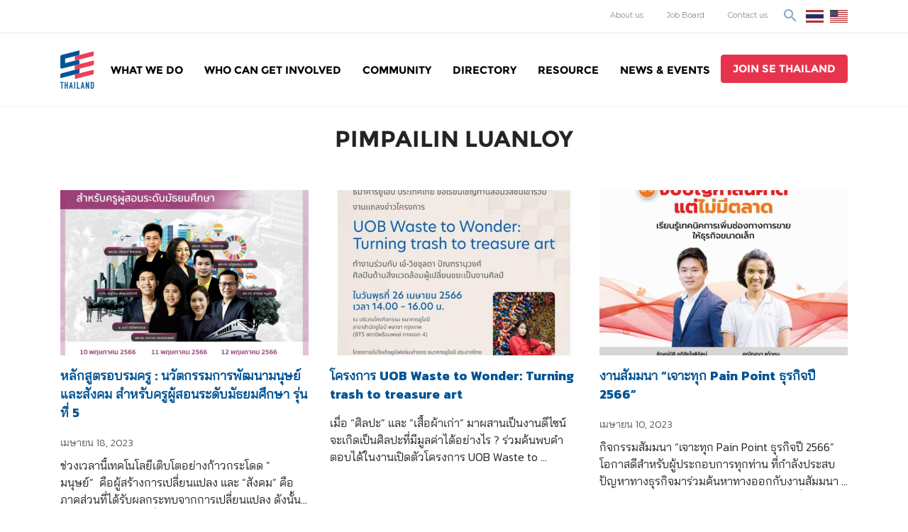

--- FILE ---
content_type: text/html; charset=UTF-8
request_url: https://www.sethailand.org/author/assistant-manager/
body_size: 21718
content:
<!doctype html>
<html lang="th">
<head>
<!-- Global site tag (gtag.js) - Google Analytics -->
<script async src="https://www.googletagmanager.com/gtag/js?id=UA-135447958-1"></script>
<script>
window.dataLayer = window.dataLayer || [];
function gtag(){dataLayer.push(arguments);}
gtag('js', new Date());
gtag('config', 'UA-135447958-1');
</script>
<meta charset="UTF-8">
<meta name="viewport" content="width=device-width, initial-scale=1">
<meta name="format-detection" content="telephone=no">
<link rel="profile" href="https://gmpg.org/xfn/11">
<style type="text/css">
.heateor_sss_button_instagram span.heateor_sss_svg,a.heateor_sss_instagram span.heateor_sss_svg{background:radial-gradient(circle at 30% 107%,#fdf497 0,#fdf497 5%,#fd5949 45%,#d6249f 60%,#285aeb 90%)}
div.heateor_sss_horizontal_sharing a.heateor_sss_button_instagram span{background:#fff!important;}div.heateor_sss_standard_follow_icons_container a.heateor_sss_button_instagram span{background:#fff;}
div.heateor_sss_horizontal_sharing a.heateor_sss_button_instagram span:hover{background:#000!important;}div.heateor_sss_standard_follow_icons_container a.heateor_sss_button_instagram span:hover{background:#000;}
div.heateor_sss_vertical_sharing  a.heateor_sss_button_instagram span{background:#fff!important;}div.heateor_sss_floating_follow_icons_container a.heateor_sss_button_instagram span{background:#fff;}
div.heateor_sss_vertical_sharing a.heateor_sss_button_instagram span:hover{background:#000!important;}div.heateor_sss_floating_follow_icons_container a.heateor_sss_button_instagram span:hover{background:#000;}
.heateor_sss_horizontal_sharing .heateor_sss_svg,.heateor_sss_standard_follow_icons_container .heateor_sss_svg{
background-color: #fff!important;
background: #fff!important;
color: #000;
border-width: 0px;
border-style: solid;
border-color: transparent;
}
div.heateor_sss_horizontal_sharing span.heateor_sss_svg svg:hover path:not(.heateor_sss_no_fill),div.heateor_sss_horizontal_sharing span.heateor_sss_svg svg:hover ellipse, div.heateor_sss_horizontal_sharing span.heateor_sss_svg svg:hover circle, div.heateor_sss_horizontal_sharing span.heateor_sss_svg svg:hover polygon, div.heateor_sss_horizontal_sharing span.heateor_sss_svg svg:hover rect:not(.heateor_sss_no_fill){
fill: #fff;
}
div.heateor_sss_horizontal_sharing span.heateor_sss_svg svg:hover path.heateor_sss_svg_stroke, div.heateor_sss_horizontal_sharing span.heateor_sss_svg svg:hover rect.heateor_sss_svg_stroke{
stroke: #fff;
}
.heateor_sss_horizontal_sharing span.heateor_sss_svg:hover,.heateor_sss_standard_follow_icons_container span.heateor_sss_svg:hover{
background-color: #000!important;
background: #000!important;
color: #fff;
border-color: transparent;
}
.heateor_sss_vertical_sharing span.heateor_sss_svg,.heateor_sss_floating_follow_icons_container span.heateor_sss_svg{
background-color: #fff!important;
background: #fff!important;
color: #000;
border-width: 0px;
border-style: solid;
border-color: transparent;
}
div.heateor_sss_vertical_sharing span.heateor_sss_svg svg:hover path:not(.heateor_sss_no_fill),div.heateor_sss_vertical_sharing span.heateor_sss_svg svg:hover ellipse, div.heateor_sss_vertical_sharing span.heateor_sss_svg svg:hover circle, div.heateor_sss_vertical_sharing span.heateor_sss_svg svg:hover polygon{
fill:#fff;
}
div.heateor_sss_vertical_sharing span.heateor_sss_svg svg:hover path.heateor_sss_svg_stroke{
stroke:#fff;
}
.heateor_sss_vertical_sharing span.heateor_sss_svg:hover,.heateor_sss_floating_follow_icons_container span.heateor_sss_svg:hover{
background-color: #000!important;
background: #000!important;
color: #fff;
border-color: transparent;
}
@media screen and (max-width:767px) {.heateor_sss_vertical_sharing{display:none!important}}		</style>
<meta name='robots' content='index, follow, max-image-preview:large, max-snippet:-1, max-video-preview:-1' />
<!-- This site is optimized with the Yoast SEO plugin v19.13 - https://yoast.com/wordpress/plugins/seo/ -->
<title>Pimpailin Luanloy, Author at SE Thailand</title>
<link rel="canonical" href="https://www.sethailand.org/author/assistant-manager/" />
<link rel="next" href="https://www.sethailand.org/author/assistant-manager/page/2/" />
<meta property="og:locale" content="th_TH" />
<meta property="og:type" content="profile" />
<meta property="og:title" content="Pimpailin Luanloy, Author at SE Thailand" />
<meta property="og:url" content="https://www.sethailand.org/author/assistant-manager/" />
<meta property="og:site_name" content="SE Thailand" />
<meta property="og:image" content="https://secure.gravatar.com/avatar/0cd30ace1f630c697ba0e76b478457e1?s=500&d=mm&r=g" />
<meta name="twitter:card" content="summary_large_image" />
<script type="application/ld+json" class="yoast-schema-graph">{"@context":"https://schema.org","@graph":[{"@type":"ProfilePage","@id":"https://www.sethailand.org/author/assistant-manager/","url":"https://www.sethailand.org/author/assistant-manager/","name":"Pimpailin Luanloy, Author at SE Thailand","isPartOf":{"@id":"https://www.sethailand.org/#website"},"primaryImageOfPage":{"@id":"https://www.sethailand.org/author/assistant-manager/#primaryimage"},"image":{"@id":"https://www.sethailand.org/author/assistant-manager/#primaryimage"},"thumbnailUrl":"https://www.sethailand.org/wp-content/uploads/2023/04/ภาพถ่ายหน้าจอ-2566-04-18-เวลา-16.56.04.png","breadcrumb":{"@id":"https://www.sethailand.org/author/assistant-manager/#breadcrumb"},"inLanguage":"th","potentialAction":[{"@type":"ReadAction","target":["https://www.sethailand.org/author/assistant-manager/"]}]},{"@type":"ImageObject","inLanguage":"th","@id":"https://www.sethailand.org/author/assistant-manager/#primaryimage","url":"https://www.sethailand.org/wp-content/uploads/2023/04/ภาพถ่ายหน้าจอ-2566-04-18-เวลา-16.56.04.png","contentUrl":"https://www.sethailand.org/wp-content/uploads/2023/04/ภาพถ่ายหน้าจอ-2566-04-18-เวลา-16.56.04.png","width":761,"height":1062,"caption":"\"หลักสูตรนวัตกรรมการพัฒนามนุษย์และสังคม สำหรับครูผู้สอนระดับมัธยมศึกษา\" PSDS TU"},{"@type":"BreadcrumbList","@id":"https://www.sethailand.org/author/assistant-manager/#breadcrumb","itemListElement":[{"@type":"ListItem","position":1,"name":"Home","item":"https://www.sethailand.org/"},{"@type":"ListItem","position":2,"name":"Archives for Pimpailin Luanloy"}]},{"@type":"WebSite","@id":"https://www.sethailand.org/#website","url":"https://www.sethailand.org/","name":"SE Thailand","description":"มาร่วมกันสร้างสังคมให้ดีขึ้นกับธุรกิจเพื่อสังคม Social Enterprise: SE","publisher":{"@id":"https://www.sethailand.org/#organization"},"potentialAction":[{"@type":"SearchAction","target":{"@type":"EntryPoint","urlTemplate":"https://www.sethailand.org/?s={search_term_string}"},"query-input":"required name=search_term_string"}],"inLanguage":"th"},{"@type":"Organization","@id":"https://www.sethailand.org/#organization","name":"SE Thailand","url":"https://www.sethailand.org/","logo":{"@type":"ImageObject","inLanguage":"th","@id":"https://www.sethailand.org/#/schema/logo/image/","url":"https://www.sethailand.org/wp-content/uploads/2018/12/logo-sethailand@2x.png","contentUrl":"https://www.sethailand.org/wp-content/uploads/2018/12/logo-sethailand@2x.png","width":96,"height":110,"caption":"SE Thailand"},"image":{"@id":"https://www.sethailand.org/#/schema/logo/image/"},"sameAs":["https://www.facebook.com/sethailandorg"]},{"@type":"Person","@id":"https://www.sethailand.org/#/schema/person/4c4cb0d16ee6486d9591032dfc710270","name":"Pimpailin Luanloy","mainEntityOfPage":{"@id":"https://www.sethailand.org/author/assistant-manager/"}}]}</script>
<!-- / Yoast SEO plugin. -->
<link rel='dns-prefetch' href='//js.hs-scripts.com' />
<link rel="alternate" type="application/rss+xml" title="SE Thailand &raquo; ฟีด" href="https://www.sethailand.org/feed/" />
<link rel="alternate" type="application/rss+xml" title="SE Thailand &raquo; ฟีดความเห็น" href="https://www.sethailand.org/comments/feed/" />
<link rel="alternate" type="application/rss+xml" title="SE Thailand &raquo; เรื่องโดย Pimpailin Luanloy ฟีด" href="https://www.sethailand.org/author/assistant-manager/feed/" />
<!-- This site uses the Google Analytics by ExactMetrics plugin v7.11.0 - Using Analytics tracking - https://www.exactmetrics.com/ -->
<script
src="//www.googletagmanager.com/gtag/js?id=G-NFCN6XYLC8"  data-cfasync="false" data-wpfc-render="false" type="text/javascript" async></script>
<script data-cfasync="false" data-wpfc-render="false" type="text/javascript">
var em_version = '7.11.0';
var em_track_user = true;
var em_no_track_reason = '';
var disableStrs = [
'ga-disable-G-NFCN6XYLC8',
];
/* Function to detect opted out users */
function __gtagTrackerIsOptedOut() {
for (var index = 0; index < disableStrs.length; index++) {
if (document.cookie.indexOf(disableStrs[index] + '=true') > -1) {
return true;
}
}
return false;
}
/* Disable tracking if the opt-out cookie exists. */
if (__gtagTrackerIsOptedOut()) {
for (var index = 0; index < disableStrs.length; index++) {
window[disableStrs[index]] = true;
}
}
/* Opt-out function */
function __gtagTrackerOptout() {
for (var index = 0; index < disableStrs.length; index++) {
document.cookie = disableStrs[index] + '=true; expires=Thu, 31 Dec 2099 23:59:59 UTC; path=/';
window[disableStrs[index]] = true;
}
}
if ('undefined' === typeof gaOptout) {
function gaOptout() {
__gtagTrackerOptout();
}
}
window.dataLayer = window.dataLayer || [];
window.ExactMetricsDualTracker = {
helpers: {},
trackers: {},
};
if (em_track_user) {
function __gtagDataLayer() {
dataLayer.push(arguments);
}
function __gtagTracker(type, name, parameters) {
if (!parameters) {
parameters = {};
}
if (parameters.send_to) {
__gtagDataLayer.apply(null, arguments);
return;
}
if (type === 'event') {
parameters.send_to = exactmetrics_frontend.v4_id;
var hookName = name;
if (typeof parameters['event_category'] !== 'undefined') {
hookName = parameters['event_category'] + ':' + name;
}
if (typeof ExactMetricsDualTracker.trackers[hookName] !== 'undefined') {
ExactMetricsDualTracker.trackers[hookName](parameters);
} else {
__gtagDataLayer('event', name, parameters);
}
} else {
__gtagDataLayer.apply(null, arguments);
}
}
__gtagTracker('js', new Date());
__gtagTracker('set', {
'developer_id.dNDMyYj': true,
});
__gtagTracker('config', 'G-NFCN6XYLC8', {"forceSSL":"true"} );
window.gtag = __gtagTracker;										(function () {
/* https://developers.google.com/analytics/devguides/collection/analyticsjs/ */
/* ga and __gaTracker compatibility shim. */
var noopfn = function () {
return null;
};
var newtracker = function () {
return new Tracker();
};
var Tracker = function () {
return null;
};
var p = Tracker.prototype;
p.get = noopfn;
p.set = noopfn;
p.send = function () {
var args = Array.prototype.slice.call(arguments);
args.unshift('send');
__gaTracker.apply(null, args);
};
var __gaTracker = function () {
var len = arguments.length;
if (len === 0) {
return;
}
var f = arguments[len - 1];
if (typeof f !== 'object' || f === null || typeof f.hitCallback !== 'function') {
if ('send' === arguments[0]) {
var hitConverted, hitObject = false, action;
if ('event' === arguments[1]) {
if ('undefined' !== typeof arguments[3]) {
hitObject = {
'eventAction': arguments[3],
'eventCategory': arguments[2],
'eventLabel': arguments[4],
'value': arguments[5] ? arguments[5] : 1,
}
}
}
if ('pageview' === arguments[1]) {
if ('undefined' !== typeof arguments[2]) {
hitObject = {
'eventAction': 'page_view',
'page_path': arguments[2],
}
}
}
if (typeof arguments[2] === 'object') {
hitObject = arguments[2];
}
if (typeof arguments[5] === 'object') {
Object.assign(hitObject, arguments[5]);
}
if ('undefined' !== typeof arguments[1].hitType) {
hitObject = arguments[1];
if ('pageview' === hitObject.hitType) {
hitObject.eventAction = 'page_view';
}
}
if (hitObject) {
action = 'timing' === arguments[1].hitType ? 'timing_complete' : hitObject.eventAction;
hitConverted = mapArgs(hitObject);
__gtagTracker('event', action, hitConverted);
}
}
return;
}
function mapArgs(args) {
var arg, hit = {};
var gaMap = {
'eventCategory': 'event_category',
'eventAction': 'event_action',
'eventLabel': 'event_label',
'eventValue': 'event_value',
'nonInteraction': 'non_interaction',
'timingCategory': 'event_category',
'timingVar': 'name',
'timingValue': 'value',
'timingLabel': 'event_label',
'page': 'page_path',
'location': 'page_location',
'title': 'page_title',
};
for (arg in args) {
if (!(!args.hasOwnProperty(arg) || !gaMap.hasOwnProperty(arg))) {
hit[gaMap[arg]] = args[arg];
} else {
hit[arg] = args[arg];
}
}
return hit;
}
try {
f.hitCallback();
} catch (ex) {
}
};
__gaTracker.create = newtracker;
__gaTracker.getByName = newtracker;
__gaTracker.getAll = function () {
return [];
};
__gaTracker.remove = noopfn;
__gaTracker.loaded = true;
window['__gaTracker'] = __gaTracker;
})();
} else {
console.log("");
(function () {
function __gtagTracker() {
return null;
}
window['__gtagTracker'] = __gtagTracker;
window['gtag'] = __gtagTracker;
})();
}
</script>
<!-- / Google Analytics by ExactMetrics -->
<script type="text/javascript">
window._wpemojiSettings = {"baseUrl":"https:\/\/s.w.org\/images\/core\/emoji\/14.0.0\/72x72\/","ext":".png","svgUrl":"https:\/\/s.w.org\/images\/core\/emoji\/14.0.0\/svg\/","svgExt":".svg","source":{"concatemoji":"https:\/\/www.sethailand.org\/wp-includes\/js\/wp-emoji-release.min.js?ver=6.1.1"}};
/*! This file is auto-generated */
!function(e,a,t){var n,r,o,i=a.createElement("canvas"),p=i.getContext&&i.getContext("2d");function s(e,t){var a=String.fromCharCode,e=(p.clearRect(0,0,i.width,i.height),p.fillText(a.apply(this,e),0,0),i.toDataURL());return p.clearRect(0,0,i.width,i.height),p.fillText(a.apply(this,t),0,0),e===i.toDataURL()}function c(e){var t=a.createElement("script");t.src=e,t.defer=t.type="text/javascript",a.getElementsByTagName("head")[0].appendChild(t)}for(o=Array("flag","emoji"),t.supports={everything:!0,everythingExceptFlag:!0},r=0;r<o.length;r++)t.supports[o[r]]=function(e){if(p&&p.fillText)switch(p.textBaseline="top",p.font="600 32px Arial",e){case"flag":return s([127987,65039,8205,9895,65039],[127987,65039,8203,9895,65039])?!1:!s([55356,56826,55356,56819],[55356,56826,8203,55356,56819])&&!s([55356,57332,56128,56423,56128,56418,56128,56421,56128,56430,56128,56423,56128,56447],[55356,57332,8203,56128,56423,8203,56128,56418,8203,56128,56421,8203,56128,56430,8203,56128,56423,8203,56128,56447]);case"emoji":return!s([129777,127995,8205,129778,127999],[129777,127995,8203,129778,127999])}return!1}(o[r]),t.supports.everything=t.supports.everything&&t.supports[o[r]],"flag"!==o[r]&&(t.supports.everythingExceptFlag=t.supports.everythingExceptFlag&&t.supports[o[r]]);t.supports.everythingExceptFlag=t.supports.everythingExceptFlag&&!t.supports.flag,t.DOMReady=!1,t.readyCallback=function(){t.DOMReady=!0},t.supports.everything||(n=function(){t.readyCallback()},a.addEventListener?(a.addEventListener("DOMContentLoaded",n,!1),e.addEventListener("load",n,!1)):(e.attachEvent("onload",n),a.attachEvent("onreadystatechange",function(){"complete"===a.readyState&&t.readyCallback()})),(e=t.source||{}).concatemoji?c(e.concatemoji):e.wpemoji&&e.twemoji&&(c(e.twemoji),c(e.wpemoji)))}(window,document,window._wpemojiSettings);
</script>
<style type="text/css">
img.wp-smiley,
img.emoji {
display: inline !important;
border: none !important;
box-shadow: none !important;
height: 1em !important;
width: 1em !important;
margin: 0 0.07em !important;
vertical-align: -0.1em !important;
background: none !important;
padding: 0 !important;
}
</style>
<!-- <link rel='stylesheet' id='genesis-blocks-style-css-css' href='https://www.sethailand.org/wp-content/plugins/genesis-blocks/dist/style-blocks.build.css?ver=1673326726' type='text/css' media='all' /> -->
<!-- <link rel='stylesheet' id='pt-cv-public-style-css' href='https://www.sethailand.org/wp-content/plugins/content-views-query-and-display-post-page/public/assets/css/cv.css?ver=2.5.0.1' type='text/css' media='all' /> -->
<!-- <link rel='stylesheet' id='wp-block-library-css' href='https://www.sethailand.org/wp-includes/css/dist/block-library/style.min.css?ver=6.1.1' type='text/css' media='all' /> -->
<!-- <link rel='stylesheet' id='classic-theme-styles-css' href='https://www.sethailand.org/wp-includes/css/classic-themes.min.css?ver=1' type='text/css' media='all' /> -->
<link rel="stylesheet" type="text/css" href="//www.sethailand.org/wp-content/cache/www.sethailand.org/wpfc-minified/23c816tb/dgelj.css" media="all"/>
<style id='global-styles-inline-css' type='text/css'>
body{--wp--preset--color--black: #000000;--wp--preset--color--cyan-bluish-gray: #abb8c3;--wp--preset--color--white: #ffffff;--wp--preset--color--pale-pink: #f78da7;--wp--preset--color--vivid-red: #cf2e2e;--wp--preset--color--luminous-vivid-orange: #ff6900;--wp--preset--color--luminous-vivid-amber: #fcb900;--wp--preset--color--light-green-cyan: #7bdcb5;--wp--preset--color--vivid-green-cyan: #00d084;--wp--preset--color--pale-cyan-blue: #8ed1fc;--wp--preset--color--vivid-cyan-blue: #0693e3;--wp--preset--color--vivid-purple: #9b51e0;--wp--preset--gradient--vivid-cyan-blue-to-vivid-purple: linear-gradient(135deg,rgba(6,147,227,1) 0%,rgb(155,81,224) 100%);--wp--preset--gradient--light-green-cyan-to-vivid-green-cyan: linear-gradient(135deg,rgb(122,220,180) 0%,rgb(0,208,130) 100%);--wp--preset--gradient--luminous-vivid-amber-to-luminous-vivid-orange: linear-gradient(135deg,rgba(252,185,0,1) 0%,rgba(255,105,0,1) 100%);--wp--preset--gradient--luminous-vivid-orange-to-vivid-red: linear-gradient(135deg,rgba(255,105,0,1) 0%,rgb(207,46,46) 100%);--wp--preset--gradient--very-light-gray-to-cyan-bluish-gray: linear-gradient(135deg,rgb(238,238,238) 0%,rgb(169,184,195) 100%);--wp--preset--gradient--cool-to-warm-spectrum: linear-gradient(135deg,rgb(74,234,220) 0%,rgb(151,120,209) 20%,rgb(207,42,186) 40%,rgb(238,44,130) 60%,rgb(251,105,98) 80%,rgb(254,248,76) 100%);--wp--preset--gradient--blush-light-purple: linear-gradient(135deg,rgb(255,206,236) 0%,rgb(152,150,240) 100%);--wp--preset--gradient--blush-bordeaux: linear-gradient(135deg,rgb(254,205,165) 0%,rgb(254,45,45) 50%,rgb(107,0,62) 100%);--wp--preset--gradient--luminous-dusk: linear-gradient(135deg,rgb(255,203,112) 0%,rgb(199,81,192) 50%,rgb(65,88,208) 100%);--wp--preset--gradient--pale-ocean: linear-gradient(135deg,rgb(255,245,203) 0%,rgb(182,227,212) 50%,rgb(51,167,181) 100%);--wp--preset--gradient--electric-grass: linear-gradient(135deg,rgb(202,248,128) 0%,rgb(113,206,126) 100%);--wp--preset--gradient--midnight: linear-gradient(135deg,rgb(2,3,129) 0%,rgb(40,116,252) 100%);--wp--preset--duotone--dark-grayscale: url('#wp-duotone-dark-grayscale');--wp--preset--duotone--grayscale: url('#wp-duotone-grayscale');--wp--preset--duotone--purple-yellow: url('#wp-duotone-purple-yellow');--wp--preset--duotone--blue-red: url('#wp-duotone-blue-red');--wp--preset--duotone--midnight: url('#wp-duotone-midnight');--wp--preset--duotone--magenta-yellow: url('#wp-duotone-magenta-yellow');--wp--preset--duotone--purple-green: url('#wp-duotone-purple-green');--wp--preset--duotone--blue-orange: url('#wp-duotone-blue-orange');--wp--preset--font-size--small: 13px;--wp--preset--font-size--medium: 20px;--wp--preset--font-size--large: 36px;--wp--preset--font-size--x-large: 42px;--wp--preset--spacing--20: 0.44rem;--wp--preset--spacing--30: 0.67rem;--wp--preset--spacing--40: 1rem;--wp--preset--spacing--50: 1.5rem;--wp--preset--spacing--60: 2.25rem;--wp--preset--spacing--70: 3.38rem;--wp--preset--spacing--80: 5.06rem;}:where(.is-layout-flex){gap: 0.5em;}body .is-layout-flow > .alignleft{float: left;margin-inline-start: 0;margin-inline-end: 2em;}body .is-layout-flow > .alignright{float: right;margin-inline-start: 2em;margin-inline-end: 0;}body .is-layout-flow > .aligncenter{margin-left: auto !important;margin-right: auto !important;}body .is-layout-constrained > .alignleft{float: left;margin-inline-start: 0;margin-inline-end: 2em;}body .is-layout-constrained > .alignright{float: right;margin-inline-start: 2em;margin-inline-end: 0;}body .is-layout-constrained > .aligncenter{margin-left: auto !important;margin-right: auto !important;}body .is-layout-constrained > :where(:not(.alignleft):not(.alignright):not(.alignfull)){max-width: var(--wp--style--global--content-size);margin-left: auto !important;margin-right: auto !important;}body .is-layout-constrained > .alignwide{max-width: var(--wp--style--global--wide-size);}body .is-layout-flex{display: flex;}body .is-layout-flex{flex-wrap: wrap;align-items: center;}body .is-layout-flex > *{margin: 0;}:where(.wp-block-columns.is-layout-flex){gap: 2em;}.has-black-color{color: var(--wp--preset--color--black) !important;}.has-cyan-bluish-gray-color{color: var(--wp--preset--color--cyan-bluish-gray) !important;}.has-white-color{color: var(--wp--preset--color--white) !important;}.has-pale-pink-color{color: var(--wp--preset--color--pale-pink) !important;}.has-vivid-red-color{color: var(--wp--preset--color--vivid-red) !important;}.has-luminous-vivid-orange-color{color: var(--wp--preset--color--luminous-vivid-orange) !important;}.has-luminous-vivid-amber-color{color: var(--wp--preset--color--luminous-vivid-amber) !important;}.has-light-green-cyan-color{color: var(--wp--preset--color--light-green-cyan) !important;}.has-vivid-green-cyan-color{color: var(--wp--preset--color--vivid-green-cyan) !important;}.has-pale-cyan-blue-color{color: var(--wp--preset--color--pale-cyan-blue) !important;}.has-vivid-cyan-blue-color{color: var(--wp--preset--color--vivid-cyan-blue) !important;}.has-vivid-purple-color{color: var(--wp--preset--color--vivid-purple) !important;}.has-black-background-color{background-color: var(--wp--preset--color--black) !important;}.has-cyan-bluish-gray-background-color{background-color: var(--wp--preset--color--cyan-bluish-gray) !important;}.has-white-background-color{background-color: var(--wp--preset--color--white) !important;}.has-pale-pink-background-color{background-color: var(--wp--preset--color--pale-pink) !important;}.has-vivid-red-background-color{background-color: var(--wp--preset--color--vivid-red) !important;}.has-luminous-vivid-orange-background-color{background-color: var(--wp--preset--color--luminous-vivid-orange) !important;}.has-luminous-vivid-amber-background-color{background-color: var(--wp--preset--color--luminous-vivid-amber) !important;}.has-light-green-cyan-background-color{background-color: var(--wp--preset--color--light-green-cyan) !important;}.has-vivid-green-cyan-background-color{background-color: var(--wp--preset--color--vivid-green-cyan) !important;}.has-pale-cyan-blue-background-color{background-color: var(--wp--preset--color--pale-cyan-blue) !important;}.has-vivid-cyan-blue-background-color{background-color: var(--wp--preset--color--vivid-cyan-blue) !important;}.has-vivid-purple-background-color{background-color: var(--wp--preset--color--vivid-purple) !important;}.has-black-border-color{border-color: var(--wp--preset--color--black) !important;}.has-cyan-bluish-gray-border-color{border-color: var(--wp--preset--color--cyan-bluish-gray) !important;}.has-white-border-color{border-color: var(--wp--preset--color--white) !important;}.has-pale-pink-border-color{border-color: var(--wp--preset--color--pale-pink) !important;}.has-vivid-red-border-color{border-color: var(--wp--preset--color--vivid-red) !important;}.has-luminous-vivid-orange-border-color{border-color: var(--wp--preset--color--luminous-vivid-orange) !important;}.has-luminous-vivid-amber-border-color{border-color: var(--wp--preset--color--luminous-vivid-amber) !important;}.has-light-green-cyan-border-color{border-color: var(--wp--preset--color--light-green-cyan) !important;}.has-vivid-green-cyan-border-color{border-color: var(--wp--preset--color--vivid-green-cyan) !important;}.has-pale-cyan-blue-border-color{border-color: var(--wp--preset--color--pale-cyan-blue) !important;}.has-vivid-cyan-blue-border-color{border-color: var(--wp--preset--color--vivid-cyan-blue) !important;}.has-vivid-purple-border-color{border-color: var(--wp--preset--color--vivid-purple) !important;}.has-vivid-cyan-blue-to-vivid-purple-gradient-background{background: var(--wp--preset--gradient--vivid-cyan-blue-to-vivid-purple) !important;}.has-light-green-cyan-to-vivid-green-cyan-gradient-background{background: var(--wp--preset--gradient--light-green-cyan-to-vivid-green-cyan) !important;}.has-luminous-vivid-amber-to-luminous-vivid-orange-gradient-background{background: var(--wp--preset--gradient--luminous-vivid-amber-to-luminous-vivid-orange) !important;}.has-luminous-vivid-orange-to-vivid-red-gradient-background{background: var(--wp--preset--gradient--luminous-vivid-orange-to-vivid-red) !important;}.has-very-light-gray-to-cyan-bluish-gray-gradient-background{background: var(--wp--preset--gradient--very-light-gray-to-cyan-bluish-gray) !important;}.has-cool-to-warm-spectrum-gradient-background{background: var(--wp--preset--gradient--cool-to-warm-spectrum) !important;}.has-blush-light-purple-gradient-background{background: var(--wp--preset--gradient--blush-light-purple) !important;}.has-blush-bordeaux-gradient-background{background: var(--wp--preset--gradient--blush-bordeaux) !important;}.has-luminous-dusk-gradient-background{background: var(--wp--preset--gradient--luminous-dusk) !important;}.has-pale-ocean-gradient-background{background: var(--wp--preset--gradient--pale-ocean) !important;}.has-electric-grass-gradient-background{background: var(--wp--preset--gradient--electric-grass) !important;}.has-midnight-gradient-background{background: var(--wp--preset--gradient--midnight) !important;}.has-small-font-size{font-size: var(--wp--preset--font-size--small) !important;}.has-medium-font-size{font-size: var(--wp--preset--font-size--medium) !important;}.has-large-font-size{font-size: var(--wp--preset--font-size--large) !important;}.has-x-large-font-size{font-size: var(--wp--preset--font-size--x-large) !important;}
.wp-block-navigation a:where(:not(.wp-element-button)){color: inherit;}
:where(.wp-block-columns.is-layout-flex){gap: 2em;}
.wp-block-pullquote{font-size: 1.5em;line-height: 1.6;}
</style>
<!-- <link rel='stylesheet' id='wcs-timetable-css' href='https://www.sethailand.org/wp-content/plugins/weekly-class/assets/front/css/timetable.css?ver=2.5.8.2' type='text/css' media='all' /> -->
<link rel="stylesheet" type="text/css" href="//www.sethailand.org/wp-content/cache/www.sethailand.org/wpfc-minified/ld94jj54/dgelj.css" media="all"/>
<style id='wcs-timetable-inline-css' type='text/css'>
.wcs-single__action .wcs-btn--action{color:rgba( 255,255,255,1);background-color:}
</style>
<!-- <link rel='stylesheet' id='wp-job-manager-job-listings-css' href='https://www.sethailand.org/wp-content/plugins/wp-job-manager/assets/dist/css/job-listings.css?ver=d866e43503c5e047c6b0be0a9557cf8e' type='text/css' media='all' /> -->
<!-- <link rel='stylesheet' id='wpfront-scroll-top-css' href='https://www.sethailand.org/wp-content/plugins/wpfront-scroll-top/css/wpfront-scroll-top.min.css?ver=2.0.7.08086' type='text/css' media='all' /> -->
<!-- <link rel='stylesheet' id='search-filter-plugin-styles-css' href='https://www.sethailand.org/wp-content/plugins/search-filter-pro/public/assets/css/search-filter.min.css?ver=2.4.6' type='text/css' media='all' /> -->
<!-- <link rel='stylesheet' id='sethailand-style-css' href='https://www.sethailand.org/wp-content/themes/sethailand/style.css?ver=6.1.1' type='text/css' media='all' /> -->
<!-- <link rel='stylesheet' id='heateor_sss_frontend_css-css' href='https://www.sethailand.org/wp-content/plugins/sassy-social-share/public/css/sassy-social-share-public.css?ver=3.3.45' type='text/css' media='all' /> -->
<link rel="stylesheet" type="text/css" href="//www.sethailand.org/wp-content/cache/www.sethailand.org/wpfc-minified/dq1588s2/dgelj.css" media="all"/>
<script type='text/javascript' src='https://www.sethailand.org/wp-content/plugins/google-analytics-dashboard-for-wp/assets/js/frontend-gtag.min.js?ver=7.11.0' id='exactmetrics-frontend-script-js'></script>
<script data-cfasync="false" data-wpfc-render="false" type="text/javascript" id='exactmetrics-frontend-script-js-extra'>/* <![CDATA[ */
var exactmetrics_frontend = {"js_events_tracking":"true","download_extensions":"zip,mp3,mpeg,pdf,docx,pptx,xlsx,rar","inbound_paths":"[{\"path\":\"\\\/go\\\/\",\"label\":\"affiliate\"},{\"path\":\"\\\/recommend\\\/\",\"label\":\"affiliate\"}]","home_url":"https:\/\/www.sethailand.org","hash_tracking":"false","ua":"","v4_id":"G-NFCN6XYLC8"};/* ]]> */
</script>
<script type='text/javascript' src='https://www.sethailand.org/wp-includes/js/jquery/jquery.min.js?ver=3.6.1' id='jquery-core-js'></script>
<script type='text/javascript' src='https://www.sethailand.org/wp-includes/js/jquery/jquery-migrate.min.js?ver=3.3.2' id='jquery-migrate-js'></script>
<script type='text/javascript' id='search-filter-plugin-build-js-extra'>
/* <![CDATA[ */
var SF_LDATA = {"ajax_url":"https:\/\/www.sethailand.org\/wp-admin\/admin-ajax.php","home_url":"https:\/\/www.sethailand.org\/"};
/* ]]> */
</script>
<script type='text/javascript' src='https://www.sethailand.org/wp-content/plugins/search-filter-pro/public/assets/js/search-filter-build.min.js?ver=2.4.6' id='search-filter-plugin-build-js'></script>
<script type='text/javascript' src='https://www.sethailand.org/wp-content/plugins/search-filter-pro/public/assets/js/chosen.jquery.min.js?ver=2.4.6' id='search-filter-plugin-chosen-js'></script>
<link rel="https://api.w.org/" href="https://www.sethailand.org/wp-json/" /><link rel="alternate" type="application/json" href="https://www.sethailand.org/wp-json/wp/v2/users/22" /><link rel="EditURI" type="application/rsd+xml" title="RSD" href="https://www.sethailand.org/xmlrpc.php?rsd" />
<link rel="wlwmanifest" type="application/wlwmanifest+xml" href="https://www.sethailand.org/wp-includes/wlwmanifest.xml" />
<meta name="generator" content="WordPress 6.1.1" />
<!-- HFCM by 99 Robots - Snippet # 1: google site verification -->
<meta name="google-site-verification" content="iC8ad7qbRb_k4FMPsmVMm0ElFlGCvMJGYtAcp7WBTT4" />
<!-- /end HFCM by 99 Robots -->
<!-- DO NOT COPY THIS SNIPPET! Start of Page Analytics Tracking for HubSpot WordPress plugin v9.2.81-->
<script type="text/javascript" class="hsq-set-content-id" data-content-id="listing-page">
var _hsq = _hsq || [];
_hsq.push(["setContentType", "listing-page"]);
</script>
<!-- DO NOT COPY THIS SNIPPET! End of Page Analytics Tracking for HubSpot WordPress plugin -->
<style type="text/css" media="all" id="wcs_styles"></style>		<style type="text/css">
.site-title,
.site-description {
position: absolute;
clip: rect(1px, 1px, 1px, 1px);
}
</style>
<style id="uagb-style-conditional-extension">@media (min-width: 1025px){body .uag-hide-desktop.uagb-google-map__wrap,body .uag-hide-desktop{display:none !important}}@media (min-width: 768px) and (max-width: 1024px){body .uag-hide-tab.uagb-google-map__wrap,body .uag-hide-tab{display:none !important}}@media (max-width: 767px){body .uag-hide-mob.uagb-google-map__wrap,body .uag-hide-mob{display:none !important}}</style><link rel="icon" href="https://www.sethailand.org/wp-content/uploads/2018/12/cropped-favicon-32x32.png" sizes="32x32" />
<link rel="icon" href="https://www.sethailand.org/wp-content/uploads/2018/12/cropped-favicon-192x192.png" sizes="192x192" />
<link rel="apple-touch-icon" href="https://www.sethailand.org/wp-content/uploads/2018/12/cropped-favicon-180x180.png" />
<meta name="msapplication-TileImage" content="https://www.sethailand.org/wp-content/uploads/2018/12/cropped-favicon-270x270.png" />
<style type="text/css" id="wp-custom-css">
#page-se-night .wp-block-table th:first-child { width: 170px; } 
.feature-block .sow-features-list {
align-items: flex-start;
}
p { overflow: hidden; }
/* warning */
.invalid-feedback {
clear: both;
padding: 0.25rem 0.5rem;
background: #ffcdcd;
border: 1px solid #ffcdcd;
}
.table-active tr:first-child {
background: #ccc;
}
.wcs-timetable__list .wcs-class .wcs-class__image {
height: 12.5vh;
}
.wcs-timetable__list .wcs-class .wcs-class__image {
-ms-flex-item-align: center;
align-self: center;
}
.wcs-timetable--monthly-calendar .wcs-class__image {
-ms-flex-preferred-size: 4.5em;
flex-basis: 4.5em;
height: 4.5em;
}
.wp-block-gallery { margin: 1rem 0; }
.wp-block-gallery .blocks-gallery-item figcaption {
line-height: 1.35;
}
/* hall of fame */
#page-virtual-hall-of-fame-setf2021 .site-main,
#page-program-partner .site-main,
#page-collaboration-showcase .site-main,
#page-contributor .site-main,
#page-community-partner .site-main, .parent-pageid-5680 .site-main,
header, 
body.parent-pageid-5846 .site-main,
body.parent-pageid-5945 .site-main,
body.parent-pageid-5680 .site-main,
body.parent-pageid-6023 .site-main {
max-width: 100% !important;
margin-bottom: 0 !important;
}
#page-virtual-hall-of-fame-setf2021 .entry-header,
#page-contributor .entry-header, 
body.parent-pageid-5846 .entry-header,
body.parent-pageid-5945 .entry-header,
body.parent-pageid-5680 .entry-header,
body.parent-pageid-6023 .entry-header,
#page-program-partner .entry-header,
#page-community-partner .entry-header,
#page-collaboration-showcase .entry-header { 		
display:none 
}
.wrapper-header-banner .sow-slider-images {
position: relative;
}
.wrapper-header-banner .sow-slider-images :before {
background: url("https://www.sethailand.org/wp-content/uploads/2021/12/logo-setf2021@2x.png") no-repeat;
content: "";
background-size: 100%;
position: absolute;
right: 0;
top: 0;
width: 280px;
height: 100%;
}
.wrapper-header-banner .textwidget {
max-width: 680px;
margin: auto;
}
.wrapper-header-banner .textwidget h3 {
font-size: 3.25rem;
text-transform: uppercase;
}
.wrapper-header-banner .textwidget p {
font-family: "kanit", Arial, sans-serif;
line-height: 1.5em;
font-size: 1.5rem;
}
.wrapper-header-banner .sow-slider-image-wrapper {
justify-content: center;
display: flex;
flex-direction: column;
}
.line-title h3.widget-title {
position: relative;
padding: 2rem 0 1.5rem;
}
.line-title h3.widget-title:before {
content: "";
width: 50px;
height: 24px;
background-size: 100%;
background-image: url("https://www.sethailand.org/wp-content/themes/sethailand/assets/images/bg-quote.png");
background-repeat: no-repeat;
background-position: center center;
position: absolute;
top: 0;
left: 0;
}
/* directory */
.wrapper-directory {
position: relative;
}
.parent-pageid-5846 .site-content,
.parent-pageid-6023 .site-content{
position: relative;
}
.wrapper-directory:before,
.parent-pageid-5846 .entry-content:before,
.wrapper-directory:before,
.parent-pageid-6023 .entry-content:before {
background: url("https://www.sethailand.org/wp-content/uploads/2021/12/sethailand-line-left@2x.png") repeat-y;
background-size: 100%;
width: 150px;
height: 100%;
position: absolute;
left: 0;
top: 0;
content: "";
z-index: -1;
}
.wrapper-directory:after,
.parent-pageid-5846 .entry-content:after,
.wrapper-directory:after,
.parent-pageid-6023 .entry-content:after{
background: url("https://www.sethailand.org/wp-content/uploads/2021/12/sethailand-line-right@2x.png") repeat-y;
background-size: 100%;
width: 150px;
height: 100%;
position: absolute;
right: 0;
top: 0;
content: "";
z-index: -1;
}
.wrapper-directory .so-widget-sow-image-grid .sow-image-grid-image {
padding: 0 20px 30px 20px !important;
}
.wrapper-directory .so-widget-sow-image-grid .sow-image-grid-image img {
background: #fff;
border-radius: 10px;
box-shadow: 0 0 10px rgba(0,0,0,0.15)
}
.logo-fame-partner img {
background: #fff;
border-radius: 10px;
box-shadow: 0 0 10px rgba(0,0,0,0.15)
}
.img-shadow img {
box-shadow: 0 0 20px rgba(0,0,0,0.30)
}
.wrapper-hall-more {
background-size: 100% !important;
padding-top: 2rem;
background-repeat: no-repeat !important;
background-position: top center !important;
}
.wrapper-hall-more .text-white .widget-title {
font-size: 1.25rem;
margin: 2rem 0 !important;
}
.wrapper-hall-more a {
opacity: 1;
transition: 0.5s all;
}
.wrapper-hall-more a:hover {
opacity: 0.8;
}
@media screen and (max-width: 768px) {
.wrapper-header-banner .sow-slider-image-wrapper {
margin-top: 2rem !important;
}
.wrapper-header-banner :before {
width: 200px !important;
}
.wrapper-header-banner .textwidget h3 {
font-size: 2rem;
text-transform: uppercase;
}
.wrapper-header-banner .textwidget p {
margin-top: 0 !important;
font-size: 1.25rem !important;
}
/* directory */
.wrapper-directory .so-widget-sow-image-grid .sow-image-grid-image {
padding: 0 10px 20px 10px !important;
}
}
@media (max-width: 576px) {
.section-img-top .panel-grid-cell:first-child {
order: 1;
padding: 2rem 0 0;
}
.wrapper-header-banner-2col .banner-hall-2col {
text-align: center;
}	
.wrapper-header-banner-2col .banner-hall-2col .panel-grid-cell:first-child {
order: 1;
}
.wrapper-header-banner-2col .banner-hall-2col .so-widget-image { max-width: 300px !important; padding-top: 2rem; }
}
.d-none { display: none;}
/*----------------------------------
Component : Archive Grid Custom
----------------------------------*/
.block-archive article {
margin-bottom: 1.5rem;
}
.block-archive .block-entry-title {
margin: 1rem 0;
font-family: "BaiJamjuree-Regular", "kanit", sans-serif, Arial;
font-size: 1.0588235294em;
line-height: inherit;
font-weight: 600;
}
.block-archive .entry-excerpt > p,
.archive .post .entry-content > p {
overflow: hidden;
display: -webkit-box;
-webkit-box-orient: vertical;
-webkit-line-clamp: 3;
/* start showing ellipsis when 3rd line is reached */
white-space: pre-wrap;
/* let the text wrap preserving spaces */
}
.block-archive .entry-excerpt > p + p {
display: none;
}
.single-post article.post header.entry-header,
.single-post article.resource header.entry-header,
.single-resource article.post header.entry-header,
.single-resource article.resource header.entry-header {
margin-top: 3rem;
}
@media (max-width: 576px) {
.single-post article.post,
.single-post article.resource,
.single-resource article.post,
.single-resource article.resource {
margin-left: 0;
}
.single-post article.post header.entry-header,
.single-post article.resource header.entry-header,
.single-resource article.post header.entry-header,
.single-resource article.resource header.entry-header {
margin-top: 1.5rem;
}
}		</style>
<!-- include bootstrap -->
<!-- <link rel="stylesheet" href="https://www.sethailand.org/wp-content/themes/sethailand/assets/css/vender/bootstrap-4.1.3/css/bootstrap.min.css" type="text/css" media="screen" /> -->
<link rel="stylesheet" type="text/css" href="//www.sethailand.org/wp-content/cache/www.sethailand.org/wpfc-minified/kbpjfhvk/dgelj.css" media="screen"/>
<script src="https://www.sethailand.org/wp-content/themes/sethailand/assets/css/vender/bootstrap-4.1.3/js/bootstrap.min.js"></script>
<script src="https://code.jquery.com/jquery-3.3.1.slim.min.js" integrity="sha384-q8i/X+965DzO0rT7abK41JStQIAqVgRVzpbzo5smXKp4YfRvH+8abtTE1Pi6jizo" crossorigin="anonymous"></script>
<script src="https://cdnjs.cloudflare.com/ajax/libs/popper.js/1.14.3/umd/popper.min.js" integrity="sha384-ZMP7rVo3mIykV+2+9J3UJ46jBk0WLaUAdn689aCwoqbBJiSnjAK/l8WvCWPIPm49" crossorigin="anonymous"></script>
<script src="https://ajax.googleapis.com/ajax/libs/jquery/3.3.1/jquery.min.js"></script>
<!-- include Config CSS Theme -->
<!-- <link rel="stylesheet" href="https://www.sethailand.org/wp-content/themes/sethailand/assets/css/style.css?v=1.0.2" /> -->
<link rel="stylesheet" type="text/css" href="//www.sethailand.org/wp-content/cache/www.sethailand.org/wpfc-minified/8kc5xoyt/dgelj.css" media="all"/>
<link href="https://fonts.googleapis.com/css?family=Kanit:300,400,500,700" rel="stylesheet">
<link href="https://fonts.googleapis.com/css?family=Montserrat:400,500,700" rel="stylesheet">
<link href="https://fonts.googleapis.com/icon?family=Material+Icons" rel="stylesheet">
</head>
<body data-rsssl=1 class="archive author author-assistant-manager author-22 wp-custom-logo hfeed no-sidebar sethailand" id="page-%e0%b8%ab%e0%b8%a5%e0%b8%b1%e0%b8%81%e0%b8%aa%e0%b8%b9%e0%b8%95%e0%b8%a3%e0%b8%ad%e0%b8%9a%e0%b8%a3%e0%b8%a1%e0%b8%84%e0%b8%a3%e0%b8%b9-%e0%b8%99%e0%b8%a7%e0%b8%b1%e0%b8%95%e0%b8%81%e0%b8%a3">
<div id="page" class="site">
<a class="skip-link screen-reader-text" href="#content">ข้ามไปยังเนื้อหา</a>
<header id="masthead" class="site-header">
<div class="top-header">
<div class="container">
<div class="row">
<div class="col-3">
<div class="top-head-left">
<!-- outputs a dropdown list of languages names -->
<div class="wrapper-languages">
<!-- <ul class="languages-switcher">
<i class="fa fa-chevron-down" aria-hidden="true"></i>
</ul> -->
</div>
</div>
</div>
<div class="col">
<div class="top-head-right">
<div class="menu-secondary-menu-container"><ul id="menu-secondary-menu" class="nav-menu"><li id="menu-item-24" class="menu-item menu-item-type-post_type menu-item-object-page menu-item-24"><a href="https://www.sethailand.org/about/">About us</a></li>
<li id="menu-item-2751" class="menu-item menu-item-type-post_type menu-item-object-page menu-item-2751"><a href="https://www.sethailand.org/jobs/">Job Board</a></li>
<li id="menu-item-27" class="menu-item menu-item-type-custom menu-item-object-custom menu-item-27"><a href="/contact-us">Contact us</a></li>
<li id="menu-item-958" class="_hide menu-item menu-item-type-post_type menu-item-object-page menu-item-958"><a href="https://www.sethailand.org/support-us/">Support Us</a></li>
</ul></div>												<div class="search-box">
<div class="search-form-btn"><i class="material-icons md-24 blue">search</i></div>
<form role="search" method="get" id="searchform" class="searchform" action="/">
<div class="search-detail container">
<div class="search-form">
<input type="text" class="text-field" value="" name="s" id="s" placeholder="Keyword">
<input type="submit" class="btn btn-primary btn--dark-blue" id="searchsubmit" value="Search" >
<span class="search-form-btn"><i class="material-icons">close</i></span>
</div>
</div>
</form>
</div>
<ul class="language-list">
<li class="lang-item lang-item-6 lang-item-th current-lang lang-item-first"><a  lang="th" hreflang="th" href="https://www.sethailand.org/author/assistant-manager/">ไทย</a></li>
<li class="lang-item lang-item-9 lang-item-en no-translation"><a  lang="en" hreflang="en" href="https://www.sethailand.org/en/">EN</a></li>
</ul>
</div>
</div>
</div>
</div><!-- .container -->
</div><!-- .top-header -->
<div class="main-header">
<div class="container">
<div class="site-branding">
<a href="https://www.sethailand.org/">
<img src="https://www.sethailand.org/wp-content/themes/sethailand/assets/images/logo-sethailand.png"
srcset="https://www.sethailand.org/wp-content/themes/sethailand/assets/images/logo-sethailand.png 1x,
https://www.sethailand.org/wp-content/themes/sethailand/assets/images/logo-sethailand@2x.png 2x" alt="SE Thailand" /></a>
<p class="site-title"><a href="https://www.sethailand.org/" rel="home">SE Thailand</a></p>
<p class="site-description">มาร่วมกันสร้างสังคมให้ดีขึ้นกับธุรกิจเพื่อสังคม Social Enterprise: SE</p>
</div><!-- .site-branding -->
<nav id="site-navigation" class="main-navigation">
<button class="menu-toggle" aria-controls="primary-menu" aria-expanded="false">
<i class="material-icons">menu</i>				</button>
<div class="menu-main-menu-th-container"><ul id="menu-main-menu-th" class="menu"><li id="menu-item-721" class="menu-item menu-item-type-post_type menu-item-object-page menu-item-721"><a href="https://www.sethailand.org/what-we-do/">WHAT WE DO</a></li>
<li id="menu-item-962" class="menu-item menu-item-type-post_type menu-item-object-page menu-item-962"><a href="https://www.sethailand.org/who-can-get-involved/">WHO CAN GET INVOLVED</a></li>
<li id="menu-item-504" class="menu-item menu-item-type-post_type menu-item-object-page menu-item-504"><a href="https://www.sethailand.org/community/">Community</a></li>
<li id="menu-item-13176" class="menu-item menu-item-type-post_type menu-item-object-page menu-item-13176"><a href="https://www.sethailand.org/directory/">Directory</a></li>
<li id="menu-item-2753" class="menu-item menu-item-type-post_type_archive menu-item-object-resource menu-item-2753"><a href="https://www.sethailand.org/resource/">Resource</a></li>
<li id="menu-item-720" class="menu-item menu-item-type-post_type menu-item-object-page menu-item-720"><a href="https://www.sethailand.org/news-events/">News &#038; Events</a></li>
<li id="menu-item-1079" class="btn btn-primary menu-item menu-item-type-custom menu-item-object-custom menu-item-has-children menu-item-1079"><a href="#">join se thailand</a>
<ul class="sub-menu">
<li id="menu-item-968" class="menu-item menu-item-type-post_type menu-item-object-page menu-item-968"><a href="https://www.sethailand.org/membership/">MEMBER</a></li>
<li id="menu-item-13119" class="menu-item menu-item-type-post_type menu-item-object-page menu-item-13119"><a href="https://www.sethailand.org/directory-membership/register/organization/">DIRECTORY</a></li>
<li id="menu-item-1083" class="menu-item menu-item-type-post_type menu-item-object-page menu-item-1083"><a href="https://www.sethailand.org/partnership/">Partner</a></li>
</ul>
</li>
</ul></div>
</nav><!-- #site-navigation -->
</div>
</div><!-- .main-header -->
</header><!-- #masthead -->
<div id="content" class="site-content">
<div class="container">
<div id="primary" class="content-area">
<main id="main" class="site-main">
<header class="page-header">
<h1 class="page-title"><span class="vcard">Pimpailin Luanloy</span></h1>			</header><!-- .page-header -->
<div class="row">
<div class="col-sm-6 col-md-4 col-12">
<article id="post-9412" class="post-9412 post type-post status-publish format-standard has-post-thumbnail hentry category-news">
<header class="entry-header">
<img width="600" height="400" src="https://www.sethailand.org/wp-content/uploads/2023/04/ภาพถ่ายหน้าจอ-2566-04-18-เวลา-16.56.04-600x400.png" class="attachment-gb-block-post-grid-landscape size-gb-block-post-grid-landscape wp-post-image" alt="&quot;หลักสูตรนวัตกรรมการพัฒนามนุษย์และสังคม สำหรับครูผู้สอนระดับมัธยมศึกษา&quot; PSDS TU" decoding="async" srcset="https://www.sethailand.org/wp-content/uploads/2023/04/ภาพถ่ายหน้าจอ-2566-04-18-เวลา-16.56.04-600x400.png 600w, https://www.sethailand.org/wp-content/uploads/2023/04/ภาพถ่ายหน้าจอ-2566-04-18-เวลา-16.56.04-272x182.png 272w" sizes="(max-width: 600px) 100vw, 600px" />						<h2 class="block-entry-title"><a href="https://www.sethailand.org/%e0%b8%ab%e0%b8%a5%e0%b8%b1%e0%b8%81%e0%b8%aa%e0%b8%b9%e0%b8%95%e0%b8%a3%e0%b8%ad%e0%b8%9a%e0%b8%a3%e0%b8%a1%e0%b8%84%e0%b8%a3%e0%b8%b9-%e0%b8%99%e0%b8%a7%e0%b8%b1%e0%b8%95%e0%b8%81%e0%b8%a3/" rel="bookmark">หลักสูตรอบรมครู : นวัตกรรมการพัฒนามนุษย์และสังคม สำหรับครูผู้สอนระดับมัธยมศึกษา​ รุ่นที่​ 5</a></h2>											</header><!-- .entry-header -->
<div class="entry-date">เมษายน 18, 2023</div>
<div class="entry-content">
<p>ช่วงเวลานี้เทคโนโลยีเติบโตอย่างก้าวกระโดด &#8221; มนุษย์&#8221;  คือผู้สร้างการเปลี่ยนแปลง และ &#8220;สังคม&#8221; คือภาคส่วนที่ได้รับผลกระทบจากการเปลี่ยนแปลง ดังนั้นการรู้เท่าทันความเปลี่ยนแปลงของสังคมโลกจึงเป็นสิ่งสำคัญ ค้นหาคำตอบได้ในหลักสูตรอบรมครู : นวัตกรรมการพัฒนามนุษย์และสังคม สำหรับครูผู้สอนระดับมัธยมศึกษา​ รุ่นที่​ 5</p>
</div><!-- .entry-content -->
</article><!-- #post-9412 -->
</div>
<div class="col-sm-6 col-md-4 col-12">
<article id="post-9401" class="post-9401 post type-post status-publish format-standard has-post-thumbnail hentry category-news">
<header class="entry-header">
<img width="600" height="400" src="https://www.sethailand.org/wp-content/uploads/2023/04/82477-600x400.jpg" class="attachment-gb-block-post-grid-landscape size-gb-block-post-grid-landscape wp-post-image" alt="UOB&amp;Wishulada" decoding="async" loading="lazy" srcset="https://www.sethailand.org/wp-content/uploads/2023/04/82477-600x400.jpg 600w, https://www.sethailand.org/wp-content/uploads/2023/04/82477-272x182.jpg 272w" sizes="(max-width: 600px) 100vw, 600px" />						<h2 class="block-entry-title"><a href="https://www.sethailand.org/%e0%b9%82%e0%b8%84%e0%b8%a3%e0%b8%87%e0%b8%81%e0%b8%b2%e0%b8%a3-uob-waste-to-wonder-turning-trash-to-treasure-art/" rel="bookmark">โครงการ UOB Waste to Wonder: Turning trash to treasure art</a></h2>											</header><!-- .entry-header -->
<div class="entry-date"></div>
<div class="entry-content">
<p>เมื่อ “ศิลปะ” และ “เสื้อผ้าเก่า” มาผสานเป็นงานดีไซน์ จะเกิดเป็นศิลปะที่มีมูลค่าได้อย่างไร ? ร่วมค้นพบคำตอบได้ในงานเปิดตัวโครงการ UOB Waste to Wonder: Turning trash to treasure art </p>
</div><!-- .entry-content -->
</article><!-- #post-9401 -->
</div>
<div class="col-sm-6 col-md-4 col-12">
<article id="post-9387" class="post-9387 post type-post status-publish format-standard has-post-thumbnail hentry category-news tag-sme-thailand-online">
<header class="entry-header">
<img width="600" height="400" src="https://www.sethailand.org/wp-content/uploads/2023/04/338027652_515797100752718_1042569029601726518_n-600x400.jpg" class="attachment-gb-block-post-grid-landscape size-gb-block-post-grid-landscape wp-post-image" alt="สัมมนา “เจาะทุก Pain Point ธุรกิจปี 2566&quot;" decoding="async" loading="lazy" srcset="https://www.sethailand.org/wp-content/uploads/2023/04/338027652_515797100752718_1042569029601726518_n-600x400.jpg 600w, https://www.sethailand.org/wp-content/uploads/2023/04/338027652_515797100752718_1042569029601726518_n-272x182.jpg 272w" sizes="(max-width: 600px) 100vw, 600px" />						<h2 class="block-entry-title"><a href="https://www.sethailand.org/%e0%b8%aa%e0%b8%b1%e0%b8%a1%e0%b8%a1%e0%b8%99%e0%b8%b2-%e0%b9%80%e0%b8%88%e0%b8%b2%e0%b8%b0%e0%b8%97%e0%b8%b8%e0%b8%81-pain-point-%e0%b8%98%e0%b8%b8%e0%b8%a3%e0%b8%81%e0%b8%b4%e0%b8%88-2566/" rel="bookmark">งานสัมมนา “เจาะทุก Pain Point ธุรกิจปี 2566”</a></h2>											</header><!-- .entry-header -->
<div class="entry-date">เมษายน 10, 2023</div>
<div class="entry-content">
<p>กิจกรรมสัมมนา “เจาะทุก Pain Point ธุรกิจปี 2566” โอกาสดีสำหรับผู้ประกอบการทุกท่าน ที่กำลังประสบปัญหาทางธุรกิจมาร่วมค้นหาทางออกกับงานสัมมนา “เจาะทุก Pain Point ธุรกิจปี 2566” สัมมนาที่จะพาผู้ประกอบการหาทางออกแก้ปัญหาธุรกิจ แก้ปัญหาการแข่งขัน สร้างจุดแข็งด้วยนวัตกรรม</p>
</div><!-- .entry-content -->
</article><!-- #post-9387 -->
</div>
<div class="col-sm-6 col-md-4 col-12">
<article id="post-9368" class="post-9368 post type-post status-publish format-standard has-post-thumbnail hentry category-news tag-1134 tag-changefusion">
<header class="entry-header">
<img width="600" height="400" src="https://www.sethailand.org/wp-content/uploads/2023/04/335304938_1887904561564546_9017735221104547726_n-600x400.jpg" class="attachment-gb-block-post-grid-landscape size-gb-block-post-grid-landscape wp-post-image" alt="BC4C รุ่นที่ 12 " decoding="async" loading="lazy" srcset="https://www.sethailand.org/wp-content/uploads/2023/04/335304938_1887904561564546_9017735221104547726_n-600x400.jpg 600w, https://www.sethailand.org/wp-content/uploads/2023/04/335304938_1887904561564546_9017735221104547726_n-272x182.jpg 272w" sizes="(max-width: 600px) 100vw, 600px" />						<h2 class="block-entry-title"><a href="https://www.sethailand.org/banpu-champions-for-change-12/" rel="bookmark">Banpu Champions for Change รุ่นที่ 12  “Champions of the Future Drive : แชมป์ผู้ขับเคลื่อนอนาคต”</a></h2>											</header><!-- .entry-header -->
<div class="entry-date">เมษายน 2, 2023</div>
<div class="entry-content">
<p>บริษัท บ้านปู จำกัด (มหาชน) และสถาบัน ChangeFusion ชวนเข้าร่วม โครงการพลังเปลี่ยนแปลงเพื่อสังคม (Banpu Champions for Change) หรือ BC4C รุ่นที่ 12  ในคอนเซปต์ “Champions of the Future Drive: แชมป์ผู้ขับเคลื่อนอนาคต”</p>
</div><!-- .entry-content -->
</article><!-- #post-9368 -->
</div>
<div class="col-sm-6 col-md-4 col-12">
<article id="post-9358" class="post-9358 post type-post status-publish format-standard has-post-thumbnail hentry category-news tag-1130 tag-demark">
<header class="entry-header">
<img width="600" height="400" src="https://www.sethailand.org/wp-content/uploads/2023/04/337899675_241256425010657_3520456784095645485_n-600x400.jpg" class="attachment-gb-block-post-grid-landscape size-gb-block-post-grid-landscape wp-post-image" alt="Design Excellence Award 2023 (DEmark) ครั้งที่ 16" decoding="async" loading="lazy" srcset="https://www.sethailand.org/wp-content/uploads/2023/04/337899675_241256425010657_3520456784095645485_n-600x400.jpg 600w, https://www.sethailand.org/wp-content/uploads/2023/04/337899675_241256425010657_3520456784095645485_n-272x182.jpg 272w" sizes="(max-width: 600px) 100vw, 600px" />						<h2 class="block-entry-title"><a href="https://www.sethailand.org/design-excellence-award-2023/" rel="bookmark">Design Excellence Award 2023 (DEmark) ครั้งที่ 16</a></h2>											</header><!-- .entry-header -->
<div class="entry-date"></div>
<div class="entry-content">
<p>งาน Design Excellence Award 2023 (DEmark) ครั้งที่ 16 ภายใต้แนวคิด “Brave the Wave Creation คลื่นพลังสร้างสรรค์ ดีไซน์ไทย”<br />
เชิญชวนผู้ประกอบการไทย นักออกแบบ และเจ้าของผลงานที่มีสุดยอดผลิตภัณฑ์อยู่ในมือ มาร่วมเป็นแรงขับเคลื่อนคลื่นพลังสร้างสรรค์ ดีไซน์ไทย พร้อมนำเสนอจุดเด่นของผลงานให้เป็นที่รับรู้มากขึ้น!</p>
</div><!-- .entry-content -->
</article><!-- #post-9358 -->
</div>
<div class="col-sm-6 col-md-4 col-12">
<article id="post-9335" class="post-9335 post type-post status-publish format-standard has-post-thumbnail hentry category-news">
<header class="entry-header">
<img width="600" height="400" src="https://www.sethailand.org/wp-content/uploads/2023/03/334948321_753588096206035_14753238977653578_n-600x400.jpg" class="attachment-gb-block-post-grid-landscape size-gb-block-post-grid-landscape wp-post-image" alt="สำนักงานส่งเสริมวิสาหกิจเพื่อสังคม-สวส. จัดกิจกรรมอบรมหัวข้อสิทธิประโยชน์ทางภาษีสำหรับวิสาหกิจเพื่อสังคม" decoding="async" loading="lazy" srcset="https://www.sethailand.org/wp-content/uploads/2023/03/334948321_753588096206035_14753238977653578_n-600x400.jpg 600w, https://www.sethailand.org/wp-content/uploads/2023/03/334948321_753588096206035_14753238977653578_n-272x182.jpg 272w" sizes="(max-width: 600px) 100vw, 600px" />						<h2 class="block-entry-title"><a href="https://www.sethailand.org/osepdsdw/" rel="bookmark">สำนักงานส่งเสริมวิสาหกิจเพื่อสังคม-สวส. จัดกิจกรรมอบรมหัวข้อสิทธิประโยชน์ทางภาษีสำหรับวิสาหกิจเพื่อสังคม</a></h2>											</header><!-- .entry-header -->
<div class="entry-date">มีนาคม 20, 2023</div>
<div class="entry-content">
<p>เชิญชวนวิสาหกิจเพื่อสังคม และ กลุ่มกิจการเพื่อสังคมเข้าร่วมกิจกรรมเพื่อรับฟังสิ่งควรรู้รวมถึงประโยชน์ที่สร้างผลดีต่อองค์กรและผู้ประกอบการ ในกิจกรรมอบรมสร้างการรับรู้เพื่อพัฒนาศักยภาพวิสาหกิจเพื่อสังคมและกลุ่มกิจการเพื่อสังคม โดย สำนักงานส่งเสริมวิสาหกิจเพื่อสังคม (สวส.)</p>
</div><!-- .entry-content -->
</article><!-- #post-9335 -->
</div>
<div class="col-sm-6 col-md-4 col-12">
<article id="post-9329" class="post-9329 post type-post status-publish format-standard has-post-thumbnail hentry category-news">
<header class="entry-header">
<img width="600" height="400" src="https://www.sethailand.org/wp-content/uploads/2023/03/334952527_569456001949832_1999620702493513291_n-600x400.jpg" class="attachment-gb-block-post-grid-landscape size-gb-block-post-grid-landscape wp-post-image" alt="Social Enterprise Roadshow ครั้งที่ 2" decoding="async" loading="lazy" srcset="https://www.sethailand.org/wp-content/uploads/2023/03/334952527_569456001949832_1999620702493513291_n-600x400.jpg 600w, https://www.sethailand.org/wp-content/uploads/2023/03/334952527_569456001949832_1999620702493513291_n-272x182.jpg 272w" sizes="(max-width: 600px) 100vw, 600px" />						<h2 class="block-entry-title"><a href="https://www.sethailand.org/social-enterprise-roadshow-2/" rel="bookmark">สำนักงานส่งเสริมวิสาหกิจเพื่อสังคม-สวส. เชิญร่วมกิจกรรม Social Enterprise Roadshow ครั้งที่ 2</a></h2>											</header><!-- .entry-header -->
<div class="entry-date"></div>
<div class="entry-content">
<p>เชิญชวนผู้ประกอบการ วิสาหกิจเพื่อสังคม และกลุ่มกิจการเพื่อสังคมในภาคตะวันออก ร่วมรับฟังและแลกเปลี่ยนกับผู้เชี่ยวชาญจากภาครัฐ ได้ในกิจกรรม Social Enterprise Roadshow ครั้งที่ 2 โดยสำนักงานส่งเสริมวิสาหกิจเพื่อสังคม ร่วมกับ วิทยาลัยนานาชาติ มหาวิทยาลัยบูรพา  </p>
</div><!-- .entry-content -->
</article><!-- #post-9329 -->
</div>
<div class="col-sm-6 col-md-4 col-12">
<article id="post-9270" class="post-9270 post type-post status-publish format-standard has-post-thumbnail hentry category-news">
<header class="entry-header">
<img width="600" height="400" src="https://www.sethailand.org/wp-content/uploads/2023/03/332881810_585271746831842_5516700035756164688_n-600x400.jpg" class="attachment-gb-block-post-grid-landscape size-gb-block-post-grid-landscape wp-post-image" alt="สำนักงานส่งเสริมวิสาหกิจเพื่อสังคม – สวส." decoding="async" loading="lazy" srcset="https://www.sethailand.org/wp-content/uploads/2023/03/332881810_585271746831842_5516700035756164688_n-600x400.jpg 600w, https://www.sethailand.org/wp-content/uploads/2023/03/332881810_585271746831842_5516700035756164688_n-272x182.jpg 272w" sizes="(max-width: 600px) 100vw, 600px" />						<h2 class="block-entry-title"><a href="https://www.sethailand.org/osep/" rel="bookmark">สำนักงานส่งเสริมวิสาหกิจเพื่อสังคม &#8211; สวส. จัดกิจกรรมอบรมสร้างการรับรู้เพื่อพัฒนาศักยภาพวิสาหกิจเพื่อสังคมและกลุ่มกิจการเพื่อสังคม</a></h2>											</header><!-- .entry-header -->
<div class="entry-date">มีนาคม 13, 2023</div>
<div class="entry-content">
<p>สำนักงานส่งเสริมวิสาหกิจเพื่อสังคม &#8211; สวส. เชิญร่วมกิจกรรมอบรมสร้างการรับรู้เพื่อพัฒนาศักยภาพให้กับ วิสาหกิจเพื่อสังคม และ กลุ่มกิจการเพื่อสังคมผ่านโปรแกรม ZOOM ในหัวข้อ สู่สุดยอดนักปิดการขายในโลกดิจิทัล </p>
</div><!-- .entry-content -->
</article><!-- #post-9270 -->
</div>
<div class="col-sm-6 col-md-4 col-12">
<article id="post-9281" class="post-9281 post type-post status-publish format-standard has-post-thumbnail hentry category-news">
<header class="entry-header">
<img width="600" height="400" src="https://www.sethailand.org/wp-content/uploads/2023/03/332786661_3445785522371538_3070728161267065358_n-600x400.jpg" class="attachment-gb-block-post-grid-landscape size-gb-block-post-grid-landscape wp-post-image" alt="Startup’s guide" decoding="async" loading="lazy" srcset="https://www.sethailand.org/wp-content/uploads/2023/03/332786661_3445785522371538_3070728161267065358_n-600x400.jpg 600w, https://www.sethailand.org/wp-content/uploads/2023/03/332786661_3445785522371538_3070728161267065358_n-272x182.jpg 272w" sizes="(max-width: 600px) 100vw, 600px" />						<h2 class="block-entry-title"><a href="https://www.sethailand.org/global-startup-hub-thailand/" rel="bookmark">Global Startup Hub Thailand เชิญชวนนักธุรกิจรุ่นใหม่เข้าร่วมโครงการ Startup’s guide</a></h2>											</header><!-- .entry-header -->
<div class="entry-date"></div>
<div class="entry-content">
<p>Global Startup Hub Thailand เชิญชวนเข้าร่วมโครงการ Startup’s guide โครงการที่จะ &#8220;ช่วย&#8221; ให้นักธุรกิจรุ่นใหม่ ได้นำสินค้าและบริการออกไปทดสอบตลาด เพื่อให้สินค้าหรือบริการของคุณเป็นที่ต้องการของตลาดหรือลูกค้าและสร้าง Product-Market Fit </p>
</div><!-- .entry-content -->
</article><!-- #post-9281 -->
</div>
<div class="col-sm-6 col-md-4 col-12">
<article id="post-9227" class="post-9227 post type-post status-publish format-standard has-post-thumbnail hentry category-news">
<header class="entry-header">
<img width="600" height="400" src="https://www.sethailand.org/wp-content/uploads/2023/02/332739925_595144648735206_2010050516245031988_n-600x400.jpg" class="attachment-gb-block-post-grid-landscape size-gb-block-post-grid-landscape wp-post-image" alt="NIA - Thai SMEs Business Matching" decoding="async" loading="lazy" srcset="https://www.sethailand.org/wp-content/uploads/2023/02/332739925_595144648735206_2010050516245031988_n-600x400.jpg 600w, https://www.sethailand.org/wp-content/uploads/2023/02/332739925_595144648735206_2010050516245031988_n-272x182.jpg 272w" sizes="(max-width: 600px) 100vw, 600px" />						<h2 class="block-entry-title"><a href="https://www.sethailand.org/thai-smes-business-matching/" rel="bookmark">Thai SMEs Business Matching โครงการพัฒนาผู้ประกอบการและจับคู่ธุรกิจแบบพุ่งเป้า</a></h2>											</header><!-- .entry-header -->
<div class="entry-date">กุมภาพันธ์ 28, 2023</div>
<div class="entry-content">
<p>สำนักงานนวัตกรรมแห่งชาติ (NIA) เชิญชวนเข้าร่วม Thai SMEs Business Matching &#8211; โครงการพัฒนาผู้ประกอบการและจับคู่ธุรกิจแบบพุ่งเป้า</p>
</div><!-- .entry-content -->
</article><!-- #post-9227 -->
</div>
<div class="col-sm-6 col-md-4 col-12">
<article id="post-9206" class="post-9206 post type-post status-publish format-standard has-post-thumbnail hentry category-news">
<header class="entry-header">
<img width="600" height="400" src="https://www.sethailand.org/wp-content/uploads/2023/02/328619886_1132906110718994_1170912433373162118_n-600x400.jpg" class="attachment-gb-block-post-grid-landscape size-gb-block-post-grid-landscape wp-post-image" alt="Win Win WAR Thailand" decoding="async" loading="lazy" srcset="https://www.sethailand.org/wp-content/uploads/2023/02/328619886_1132906110718994_1170912433373162118_n-600x400.jpg 600w, https://www.sethailand.org/wp-content/uploads/2023/02/328619886_1132906110718994_1170912433373162118_n-272x182.jpg 272w" sizes="(max-width: 600px) 100vw, 600px" />						<h2 class="block-entry-title"><a href="https://www.sethailand.org/win-win-war-thailand-season-5/" rel="bookmark">Win Win WAR Thailand รับสมัครสุดยอดไอเดียธุรกิจแบ่งปันเพื่อชิงเงินรางวัล</a></h2>											</header><!-- .entry-header -->
<div class="entry-date">กุมภาพันธ์ 22, 2023</div>
<div class="entry-content">
<p>Win Win WAR Thailand Season 5 ปันกำไร สร้างความสุขให้ชุมชน เปิดรับสมัครสุดยอดไอเดียธุรกิจแบ่งปันเพื่อชิงเงินรางวัล 2 ล้านบาท สมัครไอเดียธุรกิจที่เอื้อประโยชน์ต่อสังคมและสิ่งแวดล้อม ด้วยการอัดคลิปวิดีโอบอกเล่าแนวคิดทางธุรกิจของคุณที่พร้อมปันกำไร สร้างความสุขให้ชุมชนความยาวไม่เกิน 5 นาที</p>
</div><!-- .entry-content -->
</article><!-- #post-9206 -->
</div>
<div class="col-sm-6 col-md-4 col-12">
<article id="post-9194" class="post-9194 post type-post status-publish format-standard has-post-thumbnail hentry category-news">
<header class="entry-header">
<img width="600" height="400" src="https://www.sethailand.org/wp-content/uploads/2023/02/330209753_722474529413205_1058837292643472910_n-600x400.jpg" class="attachment-gb-block-post-grid-landscape size-gb-block-post-grid-landscape wp-post-image" alt="หลักสูตร SIA &amp; SROI วิทยาลัยพัฒนศาสตร์ ป๋วย อึ๊ง ภากรณ์" decoding="async" loading="lazy" srcset="https://www.sethailand.org/wp-content/uploads/2023/02/330209753_722474529413205_1058837292643472910_n-600x400.jpg 600w, https://www.sethailand.org/wp-content/uploads/2023/02/330209753_722474529413205_1058837292643472910_n-272x182.jpg 272w" sizes="(max-width: 600px) 100vw, 600px" />						<h2 class="block-entry-title"><a href="https://www.sethailand.org/psds-tu-sia-sroi/" rel="bookmark">หลักสูตรการประเมินผลกระทบทางสังคม (SIA) และการประเมินผลตอบแทนทางสังคมจากการลงทุน (SROI)</a></h2>											</header><!-- .entry-header -->
<div class="entry-date"></div>
<div class="entry-content">
<p>วิทยาลัยพัฒนศาสตร์ ป๋วย อึ๊งภากรณ์ มหาวิทยาลัยธรรมศาสตร์ เชิญเข้าร่วมอบรม &#8220;หลักสูตรการประเมินผลกระทบทางสังคม (SIA) และการประเมินผลตอบแทนทางสังคมจากการลงทุน (SROI) ในงานวิจัยและพัฒนาที่ยั่งยืน จากประสบการณ์ศึกษาจริงของคณาจารย์ผู้มีประสบการณ์&#8221;</p>
</div><!-- .entry-content -->
</article><!-- #post-9194 -->
</div>
<div class="col-sm-6 col-md-4 col-12">
<article id="post-9183" class="post-9183 post type-post status-publish format-standard has-post-thumbnail hentry category-news">
<header class="entry-header">
<img width="600" height="400" src="https://www.sethailand.org/wp-content/uploads/2023/02/331023150_763795511751093_6120850667917261314_n2-600x400.jpg" class="attachment-gb-block-post-grid-landscape size-gb-block-post-grid-landscape wp-post-image" alt="โครงการหน่วยขับเคลื่อนนวัตกรรมเพื่อสังคมประจำภาคตะวันออกเฉียงเหนือตอนล่าง" decoding="async" loading="lazy" srcset="https://www.sethailand.org/wp-content/uploads/2023/02/331023150_763795511751093_6120850667917261314_n2-600x400.jpg 600w, https://www.sethailand.org/wp-content/uploads/2023/02/331023150_763795511751093_6120850667917261314_n2-272x182.jpg 272w" sizes="(max-width: 600px) 100vw, 600px" />						<h2 class="block-entry-title"><a href="https://www.sethailand.org/nia-smed-rmuti/" rel="bookmark">โครงการนวัตกรรมทางการเกษตรโดยหน่วยขับเคลื่อนนวัตกรรมเพื่อสังคมประจำภาคตะวันออกเฉียงเหนือตอนล่าง</a></h2>											</header><!-- .entry-header -->
<div class="entry-date"></div>
<div class="entry-content">
<p>หน่วยขับเคลื่อนนวัตกรรมเพื่อสังคม ภาคตะวันออกเฉียงเหนือตอนล่าง เชิญชวนผู้ประกอบการและชุมชนที่สนใจนวัตกรรมทางการเกษตรพร้อมใช้ประโยชน์เข้าร่วม “โครงการนวัตกรรมทางการเกษตรเพื่อเพิ่มมูลค่าและพัฒนาต่อยอดอัตลักษณ์ชุมชนพื้นถิ่น”</p>
</div><!-- .entry-content -->
</article><!-- #post-9183 -->
</div>
<div class="col-sm-6 col-md-4 col-12">
<article id="post-9173" class="post-9173 post type-post status-publish format-standard has-post-thumbnail hentry category-news">
<header class="entry-header">
<img width="600" height="400" src="https://www.sethailand.org/wp-content/uploads/2023/02/324734449_480322037623963_1663209711356047433_n-600x400.jpg" class="attachment-gb-block-post-grid-landscape size-gb-block-post-grid-landscape wp-post-image" alt="SE101 Online Offering" decoding="async" loading="lazy" srcset="https://www.sethailand.org/wp-content/uploads/2023/02/324734449_480322037623963_1663209711356047433_n-600x400.jpg 600w, https://www.sethailand.org/wp-content/uploads/2023/02/324734449_480322037623963_1663209711356047433_n-272x182.jpg 272w" sizes="(max-width: 600px) 100vw, 600px" />						<h2 class="block-entry-title"><a href="https://www.sethailand.org/set-social-impact-se101/" rel="bookmark">SET Social Impact: SE101 หัวข้อ รู้จักธุรกิจเพื่อสังคมกับความยั่งยืน</a></h2>											</header><!-- .entry-header -->
<div class="entry-date">กุมภาพันธ์ 21, 2023</div>
<div class="entry-content">
<p>SET Social Impact: SE101 หัวข้อ รู้จักธุรกิจเพื่อสังคมกับความยั่งยืน</p>
</div><!-- .entry-content -->
</article><!-- #post-9173 -->
</div>
<div class="col-sm-6 col-md-4 col-12">
<article id="post-9137" class="post-9137 post type-post status-publish format-standard has-post-thumbnail hentry category-news">
<header class="entry-header">
<img width="600" height="400" src="https://www.sethailand.org/wp-content/uploads/2023/02/324926344_1868637110149153_8088987339574495978_n-600x400.jpg" class="attachment-gb-block-post-grid-landscape size-gb-block-post-grid-landscape wp-post-image" alt="SID-TU 2023" decoding="async" loading="lazy" srcset="https://www.sethailand.org/wp-content/uploads/2023/02/324926344_1868637110149153_8088987339574495978_n-600x400.jpg 600w, https://www.sethailand.org/wp-content/uploads/2023/02/324926344_1868637110149153_8088987339574495978_n-272x182.jpg 272w" sizes="(max-width: 600px) 100vw, 600px" />						<h2 class="block-entry-title"><a href="https://www.sethailand.org/sid-tu-2023/" rel="bookmark">โครงการหน่วยขับเคลื่อนนวัตกรรมเพื่อสังคมประจำพื้นที่ภาคกลาง โดย NIA &#038; SID-TU</a></h2>											</header><!-- .entry-header -->
<div class="entry-date">กุมภาพันธ์ 16, 2023</div>
<div class="entry-content">
<p>หน่วยขับเคลื่อนนวัตกรรมเพื่อสังคมประจำพื้นที่ภาคกลาง มหาวิทยาลัยธรรมศาสตร์ (SID-TU) เชิญชวนเข้าร่วมโครงการเพื่อขอรับการสนับสนุนการพัฒนาผลงานนวัตกรรมเพื่อสังคม ปีงบประมาณ 2566 สนับสนุนทุนงบประมาณกว่า 300,000 บาท</p>
</div><!-- .entry-content -->
</article><!-- #post-9137 -->
</div>
</div>
<nav class="navigation posts-navigation" aria-label="เรื่อง">
<h2 class="screen-reader-text">แนะแนวเรื่อง</h2>
<div class="nav-links"><div class="nav-previous"><a href="https://www.sethailand.org/author/assistant-manager/page/2/" >เรื่องที่เก่ากว่า</a></div></div>
</nav>
</main><!-- #main -->
</div><!-- #primary -->
</div> <!-- /container -->
</div><!-- #content -->
<footer id="colophon" class="site-footer">
<div class="top-footer">
<div id="footer-sidebar">
<div class="container">
<div class="row">
<div class="col-sm-4 col-lg-2">
<div id="footer-sidebar1" class="footer-sidebar">
<aside id="nav_menu-2" class="widget widget_nav_menu"><div class="menu-what-we-do-container"><ul id="menu-what-we-do" class="menu"><li id="menu-item-969" class="text-uppercase font-weight-bold menu-item menu-item-type-post_type menu-item-object-page menu-item-969"><a href="https://www.sethailand.org/what-we-do/">What We Do</a></li>
<li id="menu-item-1525" class="menu-item menu-item-type-custom menu-item-object-custom menu-item-1525"><a href="/what-we-do/#section-whatwedo">Membership</a></li>
<li id="menu-item-1526" class="menu-item menu-item-type-custom menu-item-object-custom menu-item-1526"><a href="/what-we-do/#section-whatwedo">Value Creation</a></li>
<li id="menu-item-1527" class="menu-item menu-item-type-custom menu-item-object-custom menu-item-1527"><a href="/what-we-do/#section-whatwedo">Knowledge Sharing</a></li>
<li id="menu-item-1528" class="menu-item menu-item-type-custom menu-item-object-custom menu-item-1528"><a href="/what-we-do/#section-whatwedo">Partnership</a></li>
</ul></div></aside>							</div>
</div>
<div class="col-sm-4 col-lg-2">
<div id="footer-sidebar2" class="footer-sidebar">
<aside id="nav_menu-3" class="widget widget_nav_menu"><div class="menu-who-can-get-involved-container"><ul id="menu-who-can-get-involved" class="menu"><li id="menu-item-1003" class="font-weight-bold text-uppercase menu-item menu-item-type-post_type menu-item-object-page menu-item-1003"><a href="https://www.sethailand.org/who-can-get-involved/">WHO CAN GET INVOLVED</a></li>
<li id="menu-item-1251" class="menu-item menu-item-type-custom menu-item-object-custom menu-item-1251"><a href="/who-can-get-involved/#section-social-enterprise">Social Enterprise</a></li>
<li id="menu-item-1252" class="menu-item menu-item-type-custom menu-item-object-custom menu-item-1252"><a href="/who-can-get-involved/#section-corporate">Corporate</a></li>
<li id="menu-item-1253" class="menu-item menu-item-type-custom menu-item-object-custom menu-item-1253"><a href="/who-can-get-involved/#section-individuals">Individuals</a></li>
<li id="menu-item-1254" class="menu-item menu-item-type-custom menu-item-object-custom menu-item-1254"><a href="/who-can-get-involved/#section-international-alliance">International Alliance</a></li>
<li id="menu-item-1255" class="menu-item menu-item-type-custom menu-item-object-custom menu-item-1255"><a href="/who-can-get-involved/#section-public-sector">Public Sector, NGO, Educational Institutes and Others</a></li>
</ul></div></aside>							</div>
</div>
<div class="col-sm-4 col-lg-2">
<div id="footer-sidebar3" class="footer-sidebar">
<aside id="nav_menu-7" class="widget widget_nav_menu"><div class="menu-community-container"><ul id="menu-community" class="menu"><li id="menu-item-991" class="font-weight-bold text-uppercase menu-item menu-item-type-post_type menu-item-object-page menu-item-991"><a href="https://www.sethailand.org/community/">Community</a></li>
<li id="menu-item-993" class="menu-item menu-item-type-custom menu-item-object-custom menu-item-993"><a href="/members">Members</a></li>
<li id="menu-item-998" class="menu-item menu-item-type-taxonomy menu-item-object-category menu-item-998"><a href="https://www.sethailand.org/category/member-spotlights/">Member Spotlights</a></li>
<li id="menu-item-1806" class="menu-item menu-item-type-taxonomy menu-item-object-category menu-item-1806"><a href="https://www.sethailand.org/category/collaboration-projects/">Collaboration Projects</a></li>
</ul></div></aside>							</div>
</div>
<div class="col-sm-4 col-lg-2">
<div id="footer-sidebar4" class="footer-sidebar">
<aside id="nav_menu-6" class="widget widget_nav_menu"><div class="menu-jobs-container"><ul id="menu-jobs" class="menu"><li id="menu-item-990" class="text-uppercase font-weight-bold menu-item menu-item-type-post_type menu-item-object-page menu-item-990"><a href="https://www.sethailand.org/jobs/">Job Board</a></li>
</ul></div></aside>							</div>
</div>
<div class="col-sm-4 col-lg-2">
<div id="footer-sidebar5" class="footer-sidebar">
<aside id="nav_menu-5" class="widget widget_nav_menu"><div class="menu-news-events-container"><ul id="menu-news-events" class="menu"><li id="menu-item-988" class="text-uppercase font-weight-bold menu-item menu-item-type-post_type menu-item-object-page menu-item-988"><a href="https://www.sethailand.org/news-events/">News &#038; Events</a></li>
<li id="menu-item-989" class="menu-item menu-item-type-taxonomy menu-item-object-category menu-item-989"><a href="https://www.sethailand.org/category/news/">News</a></li>
<li id="menu-item-987" class="menu-item menu-item-type-post_type menu-item-object-page menu-item-987"><a href="https://www.sethailand.org/events/">Events</a></li>
</ul></div></aside>							</div>
</div>
<div class="col-sm-4 col-lg-2">
<div id="footer-sidebar6" class="footer-sidebar">
<aside id="custom_html-2" class="widget_text widget widget_custom_html"><div class="textwidget custom-html-widget"><div class="btn btn-outline-primary text-uppercase"><a href="https://www.sethailand.org/membership/">join se thailand</a></div></div></aside><aside id="nav_menu-4" class="widget widget_nav_menu"><div class="menu-secondary-menu-container"><ul id="menu-secondary-menu-1" class="menu"><li class="menu-item menu-item-type-post_type menu-item-object-page menu-item-24"><a href="https://www.sethailand.org/about/">About us</a></li>
<li class="menu-item menu-item-type-post_type menu-item-object-page menu-item-2751"><a href="https://www.sethailand.org/jobs/">Job Board</a></li>
<li class="menu-item menu-item-type-custom menu-item-object-custom menu-item-27"><a href="/contact-us">Contact us</a></li>
<li class="_hide menu-item menu-item-type-post_type menu-item-object-page menu-item-958"><a href="https://www.sethailand.org/support-us/">Support Us</a></li>
</ul></div></aside>							</div>
</div>
</div> <!-- .footer-sidebar -->
</div>
</div>
</div> <!-- .top-footer -->
<div class="bottom-footer">
<div class="container">
<div class="footer-menu-inline">
<div class="menu-footer-menu-container"><ul id="menu-footer-menu" class="footer-menu-inline"><li id="menu-item-2390" class="menu-item menu-item-type-post_type menu-item-object-page menu-item-2390"><a href="https://www.sethailand.org/about/">About Us</a></li>
<li id="menu-item-2391" class="menu-item menu-item-type-post_type menu-item-object-page menu-item-2391"><a href="https://www.sethailand.org/community/">Community</a></li>
<li id="menu-item-2392" class="menu-item menu-item-type-post_type menu-item-object-page menu-item-2392"><a href="https://www.sethailand.org/jobs/">JOB BOARD</a></li>
<li id="menu-item-2393" class="menu-item menu-item-type-post_type menu-item-object-page menu-item-2393"><a href="https://www.sethailand.org/news-events/">News &#038; Events</a></li>
<li id="menu-item-2394" class="menu-item menu-item-type-post_type menu-item-object-page menu-item-2394"><a href="https://www.sethailand.org/membership/">BECOME A MEMBER</a></li>
<li id="menu-item-2395" class="menu-item menu-item-type-post_type menu-item-object-page menu-item-2395"><a href="https://www.sethailand.org/partnership/">BECOME A PARTNER</a></li>
<li id="menu-item-2396" class="menu-item menu-item-type-post_type menu-item-object-page menu-item-2396"><a href="https://www.sethailand.org/contact-us/">Contact us</a></li>
</ul></div>									</div>
<div class="row justify-content-center">
<div class="col-lg-8 col-xs-12">
<div class="subscribe-block">
<h3 class="text-center text-uppercase">Subscribe</h3>
<section id="yikes-mailchimp-container-3" class="yikes-mailchimp-container yikes-mailchimp-container-3 ">
<form id="subscribe-3" class="yikes-easy-mc-form yikes-easy-mc-form-3  " method="POST" data-attr-form-id="3">
<label for="yikes-easy-mc-form-3-FNAME"  class="FNAME-label ">
<!-- dictate label visibility -->
<!-- Description Above -->
<input id="yikes-easy-mc-form-3-FNAME"  name="FNAME"  placeholder="First Name"  class="yikes-easy-mc-text field-no-label"   type="text"  value="">
<!-- Description Below -->
</label>
<label for="yikes-easy-mc-form-3-LNAME"  class="LNAME-label ">
<!-- dictate label visibility -->
<!-- Description Above -->
<input id="yikes-easy-mc-form-3-LNAME"  name="LNAME"  placeholder="Last Name"  class="yikes-easy-mc-text field-no-label"   type="text"  value="">
<!-- Description Below -->
</label>
<label for="yikes-easy-mc-form-3-EMAIL"  class="EMAIL-label yikes-mailchimp-field-required ">
<!-- dictate label visibility -->
<!-- Description Above -->
<input id="yikes-easy-mc-form-3-EMAIL"  name="EMAIL"  placeholder="Your email address"  class="yikes-easy-mc-email field-no-label"  required="required" type="email"  value="">
<!-- Description Below -->
</label>
<!-- Honeypot Trap -->
<input type="hidden" name="yikes-mailchimp-honeypot" id="yikes-mailchimp-honeypot-3" value="">
<!-- List ID -->
<input type="hidden" name="yikes-mailchimp-associated-list-id" id="yikes-mailchimp-associated-list-id-3" value="833b65092f">
<!-- The form that is being submitted! Used to display error/success messages above the correct form -->
<input type="hidden" name="yikes-mailchimp-submitted-form" id="yikes-mailchimp-submitted-form-3" value="3">
<!-- Submit Button -->
<button type="submit" class="yikes-easy-mc-submit-button yikes-easy-mc-submit-button-3 btn btn-primary btn btn-pink"> <span class="yikes-mailchimp-submit-button-span-text">Sign up</span></button>				<!-- Nonce Security Check -->
<input type="hidden" id="yikes_easy_mc_new_subscriber_3" name="yikes_easy_mc_new_subscriber" value="02cb53fe83">
<input type="hidden" name="_wp_http_referer" value="/author/assistant-manager/" />				
</form>
<!-- Mailchimp Form generated by Easy Forms for Mailchimp v6.8.6 (https://wordpress.org/plugins/yikes-inc-easy-mailchimp-extender/) -->
</section>
</div>
</div>
</div>
<div class="site-info site-info text-center">Copyright © 2018 by SE Thailand All Rights Reserved.</div><!-- .site-info -->
<div class="site-social text-center mt-3">
<div class="social-menu">
<div class="menu-social-menu-container"><ul id="menu-social-menu" class="social-menu"><li id="menu-item-2362" class="line menu-item menu-item-type-custom menu-item-object-custom menu-item-2362"><a href="https://line.me/R/ti/p/%40sethailand">LINE</a></li>
<li id="menu-item-2361" class="facebook menu-item menu-item-type-custom menu-item-object-custom menu-item-2361"><a href="https://www.facebook.com/sethailandorg">facebook</a></li>
<li id="menu-item-2397" class="email menu-item menu-item-type-custom menu-item-object-custom menu-item-2397"><a href="mailto:info@www.sethailand.org">Email</a></li>
</ul></div>											</div>
</div>
</div><!-- /container -->
</div><!-- .bottom-footer -->
</footer><!-- #colophon -->
</div><!-- #page -->
<div id="wpfront-scroll-top-container">
<img src="https://www.sethailand.org/wp-content/uploads/2019/01/skip.png" alt="" />        </div>
<script type="text/javascript">
function wpfront_scroll_top_init() {
if (typeof wpfront_scroll_top === "function" && typeof jQuery !== "undefined") {
wpfront_scroll_top({"scroll_offset":100,"button_width":40,"button_height":0,"button_opacity":0.8,"button_fade_duration":200,"scroll_duration":400,"location":1,"marginX":20,"marginY":20,"hide_iframe":false,"auto_hide":false,"auto_hide_after":2,"button_action":"top","button_action_element_selector":"","button_action_container_selector":"html, body","button_action_element_offset":0});
} else {
setTimeout(wpfront_scroll_top_init, 100);
}
}
wpfront_scroll_top_init();
</script>
<script type="text/javascript">
function genesisBlocksShare( url, title, w, h ){
var left = ( window.innerWidth / 2 )-( w / 2 );
var top  = ( window.innerHeight / 2 )-( h / 2 );
return window.open(url, title, 'toolbar=no, location=no, directories=no, status=no, menubar=no, scrollbars=no, resizable=no, copyhistory=no, width=600, height=600, top='+top+', left='+left);
}
</script>
<!-- <link rel='stylesheet' id='yikes-inc-easy-mailchimp-public-styles-css' href='https://www.sethailand.org/wp-content/plugins/yikes-inc-easy-mailchimp-extender/public/css/yikes-inc-easy-mailchimp-extender-public.min.css?ver=6.1.1' type='text/css' media='all' /> -->
<link rel="stylesheet" type="text/css" href="//www.sethailand.org/wp-content/cache/www.sethailand.org/wpfc-minified/lppyfnso/dgelj.css" media="all"/>
<script type='text/javascript' id='pt-cv-content-views-script-js-extra'>
/* <![CDATA[ */
var PT_CV_PUBLIC = {"_prefix":"pt-cv-","page_to_show":"5","_nonce":"024b679d0c","is_admin":"","is_mobile":"","ajaxurl":"https:\/\/www.sethailand.org\/wp-admin\/admin-ajax.php","lang":"th","loading_image_src":"data:image\/gif;base64,R0lGODlhDwAPALMPAMrKygwMDJOTkz09PZWVla+vr3p6euTk5M7OzuXl5TMzMwAAAJmZmWZmZszMzP\/\/\/yH\/[base64]\/wyVlamTi3nSdgwFNdhEJgTJoNyoB9ISYoQmdjiZPcj7EYCAeCF1gEDo4Dz2eIAAAh+QQFCgAPACwCAAAADQANAAAEM\/DJBxiYeLKdX3IJZT1FU0iIg2RNKx3OkZVnZ98ToRD4MyiDnkAh6BkNC0MvsAj0kMpHBAAh+QQFCgAPACwGAAAACQAPAAAEMDC59KpFDll73HkAA2wVY5KgiK5b0RRoI6MuzG6EQqCDMlSGheEhUAgqgUUAFRySIgAh+QQFCgAPACwCAAIADQANAAAEM\/DJKZNLND\/[base64]"};
var PT_CV_PAGINATION = {"first":"\u00ab","prev":"\u2039","next":"\u203a","last":"\u00bb","goto_first":"Go to first page","goto_prev":"Go to previous page","goto_next":"Go to next page","goto_last":"Go to last page","current_page":"Current page is","goto_page":"Go to page"};
/* ]]> */
</script>
<script type='text/javascript' src='https://www.sethailand.org/wp-content/plugins/content-views-query-and-display-post-page/public/assets/js/cv.js?ver=2.5.0.1' id='pt-cv-content-views-script-js'></script>
<script type='text/javascript' id='leadin-script-loader-js-js-extra'>
/* <![CDATA[ */
var leadin_wordpress = {"userRole":"visitor","pageType":"archive","leadinPluginVersion":"9.2.81"};
/* ]]> */
</script>
<script type='text/javascript' src='https://js.hs-scripts.com/7647077.js?integration=WordPress&#038;ver=9.2.81' async defer id='hs-script-loader'></script>
<script type='text/javascript' src='https://www.sethailand.org/wp-content/plugins/wpfront-scroll-top/js/wpfront-scroll-top.min.js?ver=2.0.7.08086' id='wpfront-scroll-top-js'></script>
<script type='text/javascript' src='https://www.sethailand.org/wp-content/plugins/genesis-blocks/dist/assets/js/dismiss.js?ver=1673326726' id='genesis-blocks-dismiss-js-js'></script>
<script type='text/javascript' src='https://www.sethailand.org/wp-includes/js/jquery/ui/core.min.js?ver=1.13.2' id='jquery-ui-core-js'></script>
<script type='text/javascript' src='https://www.sethailand.org/wp-includes/js/jquery/ui/datepicker.min.js?ver=1.13.2' id='jquery-ui-datepicker-js'></script>
<script type='text/javascript' id='jquery-ui-datepicker-js-after'>
jQuery(function(jQuery){jQuery.datepicker.setDefaults({"closeText":"\u0e1b\u0e34\u0e14","currentText":"\u0e27\u0e31\u0e19\u0e19\u0e35\u0e49","monthNames":["\u0e21\u0e01\u0e23\u0e32\u0e04\u0e21","\u0e01\u0e38\u0e21\u0e20\u0e32\u0e1e\u0e31\u0e19\u0e18\u0e4c","\u0e21\u0e35\u0e19\u0e32\u0e04\u0e21","\u0e40\u0e21\u0e29\u0e32\u0e22\u0e19","\u0e1e\u0e24\u0e29\u0e20\u0e32\u0e04\u0e21","\u0e21\u0e34\u0e16\u0e38\u0e19\u0e32\u0e22\u0e19","\u0e01\u0e23\u0e01\u0e0e\u0e32\u0e04\u0e21","\u0e2a\u0e34\u0e07\u0e2b\u0e32\u0e04\u0e21","\u0e01\u0e31\u0e19\u0e22\u0e32\u0e22\u0e19","\u0e15\u0e38\u0e25\u0e32\u0e04\u0e21","\u0e1e\u0e24\u0e28\u0e08\u0e34\u0e01\u0e32\u0e22\u0e19","\u0e18\u0e31\u0e19\u0e27\u0e32\u0e04\u0e21"],"monthNamesShort":["\u0e21.\u0e04.","\u0e01.\u0e1e.","\u0e21\u0e35.\u0e04.","\u0e40\u0e21.\u0e22.","\u0e1e.\u0e04.","\u0e21\u0e34.\u0e22.","\u0e01.\u0e04.","\u0e2a.\u0e04.","\u0e01.\u0e22.","\u0e15.\u0e04.","\u0e1e.\u0e22.","\u0e18.\u0e04."],"nextText":"\u0e16\u0e31\u0e14\u0e44\u0e1b","prevText":"\u0e01\u0e48\u0e2d\u0e19\u0e2b\u0e19\u0e49\u0e32","dayNames":["\u0e27\u0e31\u0e19\u0e2d\u0e32\u0e17\u0e34\u0e15\u0e22\u0e4c","\u0e27\u0e31\u0e19\u0e08\u0e31\u0e19\u0e17\u0e23\u0e4c","\u0e27\u0e31\u0e19\u0e2d\u0e31\u0e07\u0e04\u0e32\u0e23","\u0e27\u0e31\u0e19\u0e1e\u0e38\u0e18","\u0e27\u0e31\u0e19\u0e1e\u0e24\u0e2b\u0e31\u0e2a\u0e1a\u0e14\u0e35","\u0e27\u0e31\u0e19\u0e28\u0e38\u0e01\u0e23\u0e4c","\u0e27\u0e31\u0e19\u0e40\u0e2a\u0e32\u0e23\u0e4c"],"dayNamesShort":["\u0e2d\u0e32\u0e17\u0e34\u0e15\u0e22\u0e4c","\u0e08\u0e31\u0e19\u0e17\u0e23\u0e4c","\u0e2d\u0e31\u0e07\u0e04\u0e32\u0e23","\u0e1e\u0e38\u0e18","\u0e1e\u0e24\u0e2b\u0e31\u0e2a","\u0e28\u0e38\u0e01\u0e23\u0e4c","\u0e40\u0e2a\u0e32\u0e23\u0e4c"],"dayNamesMin":["\u0e2d\u0e32.","\u0e08.","\u0e2d.","\u0e1e.","\u0e1e\u0e24.","\u0e28.","\u0e2a."],"dateFormat":"MM d, yy","firstDay":1,"isRTL":false});});
</script>
<script type='text/javascript' src='https://www.sethailand.org/wp-content/themes/sethailand/js/navigation.js?ver=20151215' id='sethailand-navigation-js'></script>
<script type='text/javascript' src='https://www.sethailand.org/wp-content/themes/sethailand/js/skip-link-focus-fix.js?ver=20151215' id='sethailand-skip-link-focus-fix-js'></script>
<script type='text/javascript' src='https://www.sethailand.org/wp-content/themes/sethailand/assets/js/sethailand.js?ver=1.0.6' id='sethailand-js-js'></script>
<script type='text/javascript' id='heateor_sss_sharing_js-js-before'>
function heateorSssLoadEvent(e) {var t=window.onload;if (typeof window.onload!="function") {window.onload=e}else{window.onload=function() {t();e()}}};	var heateorSssSharingAjaxUrl = 'https://www.sethailand.org/wp-admin/admin-ajax.php', heateorSssCloseIconPath = 'https://www.sethailand.org/wp-content/plugins/sassy-social-share/public/../images/close.png', heateorSssPluginIconPath = 'https://www.sethailand.org/wp-content/plugins/sassy-social-share/public/../images/logo.png', heateorSssHorizontalSharingCountEnable = 0, heateorSssVerticalSharingCountEnable = 0, heateorSssSharingOffset = -10; var heateorSssMobileStickySharingEnabled = 0;var heateorSssCopyLinkMessage = "Link copied.";var heateorSssUrlCountFetched = [], heateorSssSharesText = 'Shares', heateorSssShareText = 'Share';function heateorSssPopup(e) {window.open(e,"popUpWindow","height=400,width=600,left=400,top=100,resizable,scrollbars,toolbar=0,personalbar=0,menubar=no,location=no,directories=no,status")}
</script>
<script type='text/javascript' src='https://www.sethailand.org/wp-content/plugins/sassy-social-share/public/js/sassy-social-share-public.js?ver=3.3.45' id='heateor_sss_sharing_js-js'></script>
<script type='text/javascript' id='yikes-easy-mc-ajax-js-extra'>
/* <![CDATA[ */
var yikes_mailchimp_ajax = {"ajax_url":"https:\/\/www.sethailand.org\/wp-admin\/admin-ajax.php","page_data":"9137","interest_group_checkbox_error":"This field is required.","preloader_url":"https:\/\/www.sethailand.org\/wp-content\/plugins\/yikes-inc-easy-mailchimp-extender\/includes\/images\/ripple.svg","loading_dots":"https:\/\/www.sethailand.org\/wp-content\/plugins\/yikes-inc-easy-mailchimp-extender\/includes\/images\/bars.svg","ajax_security_nonce":"ec77145cbe","feedback_message_placement":"before"};
/* ]]> */
</script>
<script type='text/javascript' src='https://www.sethailand.org/wp-content/plugins/yikes-inc-easy-mailchimp-extender/public/js/yikes-mc-ajax-forms.min.js?ver=6.8.6' id='yikes-easy-mc-ajax-js'></script>
<script type='text/javascript' id='form-submission-helpers-js-extra'>
/* <![CDATA[ */
var form_submission_helpers = {"ajax_url":"https:\/\/www.sethailand.org\/wp-admin\/admin-ajax.php","preloader_url":"https:\/\/www.sethailand.org\/wp-admin\/images\/wpspin_light.gif","countries_with_zip":{"US":"US","GB":"GB","CA":"CA","IE":"IE","CN":"CN","IN":"IN","AU":"AU","BR":"BR","MX":"MX","IT":"IT","NZ":"NZ","JP":"JP","FR":"FR","GR":"GR","DE":"DE","NL":"NL","PT":"PT","ES":"ES"},"page_data":"9137"};
/* ]]> */
</script>
<script type='text/javascript' src='https://www.sethailand.org/wp-content/plugins/yikes-inc-easy-mailchimp-extender/public/js/form-submission-helpers.min.js?ver=6.8.6' id='form-submission-helpers-js'></script>
<script type='text/javascript'>
(function() {
var expirationDate = new Date();
expirationDate.setTime( expirationDate.getTime() + 31536000 * 1000 );
document.cookie = "pll_language=th; expires=" + expirationDate.toUTCString() + "; path=/; secure; SameSite=Lax";
}());
</script>
</body>
</html><!-- WP Fastest Cache file was created in 0.20248603820801 seconds, on 18-01-26 2:44:25 --><!-- need to refresh to see cached version -->

--- FILE ---
content_type: text/css
request_url: https://www.sethailand.org/wp-content/cache/www.sethailand.org/wpfc-minified/ld94jj54/dgelj.css
body_size: 19480
content:
@charset "UTF-8";

.owl-carousel .animated{-webkit-animation-duration:1000ms;animation-duration:1000ms;-webkit-animation-fill-mode:both;animation-fill-mode:both}.owl-carousel .owl-animated-in{z-index:0}.owl-carousel .owl-animated-out{z-index:1}.owl-carousel .fadeOut{-webkit-animation-name:fadeOut;animation-name:fadeOut}@-webkit-keyframes fadeOut{0%{opacity:1}100%{opacity:0}}@keyframes fadeOut{0%{opacity:1}100%{opacity:0}}.owl-height{-webkit-transition:height 500ms ease-in-out;-moz-transition:height 500ms ease-in-out;-ms-transition:height 500ms ease-in-out;-o-transition:height 500ms ease-in-out;transition:height 500ms ease-in-out}.owl-carousel{display:none;width:100%;-webkit-tap-highlight-color:transparent;position:relative;z-index:1}.owl-carousel .owl-stage{position:relative;-ms-touch-action:pan-Y}.owl-carousel .owl-stage:after{content:".";display:block;clear:both;visibility:hidden;line-height:0;height:0}.owl-carousel .owl-stage-outer{position:relative;overflow:hidden;-webkit-transform:translate3d(0px,0,0)}.owl-carousel .owl-item{position:relative;min-height:1px;float:left;-webkit-backface-visibility:hidden;-webkit-tap-highlight-color:transparent;-webkit-touch-callout:none}.owl-carousel .owl-item img{display:block;width:100%;-webkit-transform-style:preserve-3d}.owl-carousel .owl-dots.disabled,.owl-carousel .owl-nav.disabled{display:none}.owl-carousel .owl-dot,.owl-carousel .owl-nav .owl-next,.owl-carousel .owl-nav .owl-prev{cursor:pointer;cursor:hand;-webkit-user-select:none;-khtml-user-select:none;-moz-user-select:none;-ms-user-select:none;user-select:none}.owl-carousel.owl-loaded{display:block}.owl-carousel.owl-loading{opacity:0;display:block}.owl-carousel.owl-hidden{opacity:0}.owl-carousel.owl-refresh .owl-item{display:none}.owl-carousel.owl-drag .owl-item{-webkit-user-select:none;-moz-user-select:none;-ms-user-select:none;user-select:none}.owl-carousel.owl-grab{cursor:move;cursor:-webkit-grab;cursor:-o-grab;cursor:-ms-grab;cursor:grab}.owl-carousel.owl-rtl{direction:rtl}.owl-carousel.owl-rtl .owl-item{float:right}.no-js .owl-carousel{display:block}.owl-carousel .owl-item .owl-lazy{opacity:0;-webkit-transition:opacity 400ms ease;-moz-transition:opacity 400ms ease;-ms-transition:opacity 400ms ease;-o-transition:opacity 400ms ease;transition:opacity 400ms ease}.owl-carousel .owl-item img{transform-style:preserve-3d}.owl-carousel .owl-video-wrapper{position:relative;height:100%;background:#000}.owl-carousel .owl-video-play-icon{position:absolute;height:80px;width:80px;left:50%;top:50%;margin-left:-40px;margin-top:-40px;background:url(//www.sethailand.org/wp-content/plugins/weekly-class/assets/libs/owlcarousel/css/owl.video.play.png) no-repeat;cursor:pointer;z-index:1;-webkit-backface-visibility:hidden;-webkit-transition:scale 100ms ease;-moz-transition:scale 100ms ease;-ms-transition:scale 100ms ease;-o-transition:scale 100ms ease;transition:scale 100ms ease}.owl-carousel .owl-video-play-icon:hover{-webkit-transition:scale(1.3,1.3);-moz-transition:scale(1.3,1.3);-ms-transition:scale(1.3,1.3);-o-transition:scale(1.3,1.3);transition:scale(1.3,1.3)}.owl-carousel .owl-video-playing .owl-video-play-icon,.owl-carousel .owl-video-playing .owl-video-tn{display:none}.owl-carousel .owl-video-tn{opacity:0;height:100%;background-position:center center;background-repeat:no-repeat;-webkit-background-size:contain;-moz-background-size:contain;-o-background-size:contain;background-size:contain;-webkit-transition:opacity 400ms ease;-moz-transition:opacity 400ms ease;-ms-transition:opacity 400ms ease;-o-transition:opacity 400ms ease;transition:opacity 400ms ease}.owl-carousel .owl-video-frame{position:relative;z-index:1;height:100%;width:100%}
.owl-theme .owl-nav{margin-top:10px;text-align:center;-webkit-tap-highlight-color:transparent}.owl-theme .owl-nav [class*=owl-]{color:#FFF;font-size:14px;margin:5px;padding:4px 7px;background:#D6D6D6;display:inline-block;cursor:pointer;-webkit-border-radius:3px;-moz-border-radius:3px;border-radius:3px}.owl-theme .owl-nav [class*=owl-]:hover{background:#869791;color:#FFF;text-decoration:none}.owl-theme .owl-nav .disabled{opacity:.5;cursor:default}.owl-theme .owl-nav.disabled+.owl-dots{margin-top:10px}.owl-theme .owl-dots{text-align:center;-webkit-tap-highlight-color:transparent}.owl-theme .owl-dots .owl-dot{display:inline-block;zoom:1;*display:inline}.owl-theme .owl-dots .owl-dot span{width:10px;height:10px;margin:5px 7px;background:#D6D6D6;display:block;-webkit-backface-visibility:visible;-webkit-transition:opacity 200ms ease;-moz-transition:opacity 200ms ease;-ms-transition:opacity 200ms ease;-o-transition:opacity 200ms ease;transition:opacity 200ms ease;-webkit-border-radius:30px;-moz-border-radius:30px;border-radius:30px}.owl-theme .owl-dots .owl-dot.active span,.owl-theme .owl-dots .owl-dot:hover span{background:#869791}
.ladda-button{position:relative}.ladda-button .ladda-spinner{position:absolute;z-index:2;display:inline-block;width:32px;height:32px;top:50%;margin-top:0;opacity:0;pointer-events:none}.ladda-button .ladda-label{position:relative;z-index:3}.ladda-button .ladda-progress{position:absolute;width:0;height:100%;left:0;top:0;background:rgba(0,0,0,0.2);visibility:hidden;opacity:0;-webkit-transition:0.1s linear all !important;-moz-transition:0.1s linear all !important;-ms-transition:0.1s linear all !important;-o-transition:0.1s linear all !important;transition:0.1s linear all !important}.ladda-button[data-loading] .ladda-progress{opacity:1;visibility:visible}.ladda-button,.ladda-button .ladda-spinner,.ladda-button .ladda-label{-webkit-transition:0.3s cubic-bezier(0.175, 0.885, 0.32, 1.275) all !important;-moz-transition:0.3s cubic-bezier(0.175, 0.885, 0.32, 1.275) all !important;-ms-transition:0.3s cubic-bezier(0.175, 0.885, 0.32, 1.275) all !important;-o-transition:0.3s cubic-bezier(0.175, 0.885, 0.32, 1.275) all !important;transition:0.3s cubic-bezier(0.175, 0.885, 0.32, 1.275) all !important}.ladda-button[data-style=zoom-in],.ladda-button[data-style=zoom-in] .ladda-spinner,.ladda-button[data-style=zoom-in] .ladda-label,.ladda-button[data-style=zoom-out],.ladda-button[data-style=zoom-out] .ladda-spinner,.ladda-button[data-style=zoom-out] .ladda-label{-webkit-transition:0.3s ease all !important;-moz-transition:0.3s ease all !important;-ms-transition:0.3s ease all !important;-o-transition:0.3s ease all !important;transition:0.3s ease all !important}.ladda-button[data-style=expand-right] .ladda-spinner{right:-6px}.ladda-button[data-style=expand-right][data-size="s"] .ladda-spinner,.ladda-button[data-style=expand-right][data-size="xs"] .ladda-spinner{right:-12px}.ladda-button[data-style=expand-right][data-loading]{padding-right:56px}.ladda-button[data-style=expand-right][data-loading] .ladda-spinner{opacity:1}.ladda-button[data-style=expand-right][data-loading][data-size="s"],.ladda-button[data-style=expand-right][data-loading][data-size="xs"]{padding-right:40px}.ladda-button[data-style=expand-left] .ladda-spinner{left:26px}.ladda-button[data-style=expand-left][data-size="s"] .ladda-spinner,.ladda-button[data-style=expand-left][data-size="xs"] .ladda-spinner{left:4px}.ladda-button[data-style=expand-left][data-loading]{padding-left:56px}.ladda-button[data-style=expand-left][data-loading] .ladda-spinner{opacity:1}.ladda-button[data-style=expand-left][data-loading][data-size="s"],.ladda-button[data-style=expand-left][data-loading][data-size="xs"]{padding-left:40px}.ladda-button[data-style=expand-up]{overflow:hidden}.ladda-button[data-style=expand-up] .ladda-spinner{top:-32px;left:50%;margin-left:0}.ladda-button[data-style=expand-up][data-loading]{padding-top:54px}.ladda-button[data-style=expand-up][data-loading] .ladda-spinner{opacity:1;top:26px;margin-top:0}.ladda-button[data-style=expand-up][data-loading][data-size="s"],.ladda-button[data-style=expand-up][data-loading][data-size="xs"]{padding-top:32px}.ladda-button[data-style=expand-up][data-loading][data-size="s"] .ladda-spinner,.ladda-button[data-style=expand-up][data-loading][data-size="xs"] .ladda-spinner{top:4px}.ladda-button[data-style=expand-down]{overflow:hidden}.ladda-button[data-style=expand-down] .ladda-spinner{top:62px;left:50%;margin-left:0}.ladda-button[data-style=expand-down][data-size="s"] .ladda-spinner,.ladda-button[data-style=expand-down][data-size="xs"] .ladda-spinner{top:40px}.ladda-button[data-style=expand-down][data-loading]{padding-bottom:54px}.ladda-button[data-style=expand-down][data-loading] .ladda-spinner{opacity:1}.ladda-button[data-style=expand-down][data-loading][data-size="s"],.ladda-button[data-style=expand-down][data-loading][data-size="xs"]{padding-bottom:32px}.ladda-button[data-style=slide-left]{overflow:hidden}.ladda-button[data-style=slide-left] .ladda-label{position:relative}.ladda-button[data-style=slide-left] .ladda-spinner{left:100%;margin-left:0}.ladda-button[data-style=slide-left][data-loading] .ladda-label{opacity:0;left:-100%}.ladda-button[data-style=slide-left][data-loading] .ladda-spinner{opacity:1;left:50%}.ladda-button[data-style=slide-right]{overflow:hidden}.ladda-button[data-style=slide-right] .ladda-label{position:relative}.ladda-button[data-style=slide-right] .ladda-spinner{right:100%;margin-left:0;left:16px}.ladda-button[data-style=slide-right][data-loading] .ladda-label{opacity:0;left:100%}.ladda-button[data-style=slide-right][data-loading] .ladda-spinner{opacity:1;left:50%}.ladda-button[data-style=slide-up]{overflow:hidden}.ladda-button[data-style=slide-up] .ladda-label{position:relative}.ladda-button[data-style=slide-up] .ladda-spinner{left:50%;margin-left:0;margin-top:1em}.ladda-button[data-style=slide-up][data-loading] .ladda-label{opacity:0;top:-1em}.ladda-button[data-style=slide-up][data-loading] .ladda-spinner{opacity:1;margin-top:0}.ladda-button[data-style=slide-down]{overflow:hidden}.ladda-button[data-style=slide-down] .ladda-label{position:relative}.ladda-button[data-style=slide-down] .ladda-spinner{left:50%;margin-left:0;margin-top:-2em}.ladda-button[data-style=slide-down][data-loading] .ladda-label{opacity:0;top:1em}.ladda-button[data-style=slide-down][data-loading] .ladda-spinner{opacity:1;margin-top:0}.ladda-button[data-style=zoom-out]{overflow:hidden}.ladda-button[data-style=zoom-out] .ladda-spinner{left:50%;margin-left:32px;-webkit-transform:scale(2.5);-moz-transform:scale(2.5);-ms-transform:scale(2.5);-o-transform:scale(2.5);transform:scale(2.5)}.ladda-button[data-style=zoom-out] .ladda-label{position:relative;display:inline-block}.ladda-button[data-style=zoom-out][data-loading] .ladda-label{opacity:0;-webkit-transform:scale(0.5);-moz-transform:scale(0.5);-ms-transform:scale(0.5);-o-transform:scale(0.5);transform:scale(0.5)}.ladda-button[data-style=zoom-out][data-loading] .ladda-spinner{opacity:1;margin-left:0;-webkit-transform:none;-moz-transform:none;-ms-transform:none;-o-transform:none;transform:none}.ladda-button[data-style=zoom-in]{overflow:hidden}.ladda-button[data-style=zoom-in] .ladda-spinner{left:50%;margin-left:-16px;-webkit-transform:scale(0.2);-moz-transform:scale(0.2);-ms-transform:scale(0.2);-o-transform:scale(0.2);transform:scale(0.2)}.ladda-button[data-style=zoom-in] .ladda-label{position:relative;display:inline-block}.ladda-button[data-style=zoom-in][data-loading] .ladda-label{opacity:0;-webkit-transform:scale(2.2);-moz-transform:scale(2.2);-ms-transform:scale(2.2);-o-transform:scale(2.2);transform:scale(2.2)}.ladda-button[data-style=zoom-in][data-loading] .ladda-spinner{opacity:1;margin-left:0;-webkit-transform:none;-moz-transform:none;-ms-transform:none;-o-transform:none;transform:none}.ladda-button[data-style=contract]{overflow:hidden;width:100px}.ladda-button[data-style=contract] .ladda-spinner{left:50%;margin-left:0}.ladda-button[data-style=contract][data-loading]{border-radius:50%;width:52px}.ladda-button[data-style=contract][data-loading] .ladda-label{opacity:0}.ladda-button[data-style=contract][data-loading] .ladda-spinner{opacity:1}.ladda-button[data-style=contract-overlay]{overflow:hidden;width:100px;box-shadow:0px 0px 0px 2000px transparent}.ladda-button[data-style=contract-overlay] .ladda-spinner{left:50%;margin-left:0}.ladda-button[data-style=contract-overlay][data-loading]{border-radius:50%;width:52px;box-shadow:0px 0px 0px 2000px rgba(0,0,0,0.8)}.ladda-button[data-style=contract-overlay][data-loading] .ladda-label{opacity:0}.ladda-button[data-style=contract-overlay][data-loading] .ladda-spinner{opacity:1}
@font-face {
font-family: 'themify';
src:url(//www.sethailand.org/wp-content/plugins/weekly-class/assets/libs/themify/fonts/themify.eot);
src:url(//www.sethailand.org/wp-content/plugins/weekly-class/assets/libs/themify/fonts/themify.eot) format('embedded-opentype'),
url(//www.sethailand.org/wp-content/plugins/weekly-class/assets/libs/themify/fonts/themify.woff) format('woff'),
url(//www.sethailand.org/wp-content/plugins/weekly-class/assets/libs/themify/fonts/themify.ttf) format('truetype'),
url(//www.sethailand.org/wp-content/plugins/weekly-class/assets/libs/themify/fonts/themify.svg) format('svg');
font-weight: normal;
font-style: normal;
}
[class^="ti-"], [class*=" ti-"] {
font-family: 'themify';
speak: none;
font-style: normal;
font-weight: normal;
font-variant: normal;
text-transform: none;
line-height: 1; -webkit-font-smoothing: antialiased;
-moz-osx-font-smoothing: grayscale;
}
.ti-wand:before {
content: "\e600";
}
.ti-volume:before {
content: "\e601";
}
.ti-user:before {
content: "\e602";
}
.ti-unlock:before {
content: "\e603";
}
.ti-unlink:before {
content: "\e604";
}
.ti-trash:before {
content: "\e605";
}
.ti-thought:before {
content: "\e606";
}
.ti-target:before {
content: "\e607";
}
.ti-tag:before {
content: "\e608";
}
.ti-tablet:before {
content: "\e609";
}
.ti-star:before {
content: "\e60a";
}
.ti-spray:before {
content: "\e60b";
}
.ti-signal:before {
content: "\e60c";
}
.ti-shopping-cart:before {
content: "\e60d";
}
.ti-shopping-cart-full:before {
content: "\e60e";
}
.ti-settings:before {
content: "\e60f";
}
.ti-search:before {
content: "\e610";
}
.ti-zoom-in:before {
content: "\e611";
}
.ti-zoom-out:before {
content: "\e612";
}
.ti-cut:before {
content: "\e613";
}
.ti-ruler:before {
content: "\e614";
}
.ti-ruler-pencil:before {
content: "\e615";
}
.ti-ruler-alt:before {
content: "\e616";
}
.ti-bookmark:before {
content: "\e617";
}
.ti-bookmark-alt:before {
content: "\e618";
}
.ti-reload:before {
content: "\e619";
}
.ti-plus:before {
content: "\e61a";
}
.ti-pin:before {
content: "\e61b";
}
.ti-pencil:before {
content: "\e61c";
}
.ti-pencil-alt:before {
content: "\e61d";
}
.ti-paint-roller:before {
content: "\e61e";
}
.ti-paint-bucket:before {
content: "\e61f";
}
.ti-na:before {
content: "\e620";
}
.ti-mobile:before {
content: "\e621";
}
.ti-minus:before {
content: "\e622";
}
.ti-medall:before {
content: "\e623";
}
.ti-medall-alt:before {
content: "\e624";
}
.ti-marker:before {
content: "\e625";
}
.ti-marker-alt:before {
content: "\e626";
}
.ti-arrow-up:before {
content: "\e627";
}
.ti-arrow-right:before {
content: "\e628";
}
.ti-arrow-left:before {
content: "\e629";
}
.ti-arrow-down:before {
content: "\e62a";
}
.ti-lock:before {
content: "\e62b";
}
.ti-location-arrow:before {
content: "\e62c";
}
.ti-link:before {
content: "\e62d";
}
.ti-layout:before {
content: "\e62e";
}
.ti-layers:before {
content: "\e62f";
}
.ti-layers-alt:before {
content: "\e630";
}
.ti-key:before {
content: "\e631";
}
.ti-import:before {
content: "\e632";
}
.ti-image:before {
content: "\e633";
}
.ti-heart:before {
content: "\e634";
}
.ti-heart-broken:before {
content: "\e635";
}
.ti-hand-stop:before {
content: "\e636";
}
.ti-hand-open:before {
content: "\e637";
}
.ti-hand-drag:before {
content: "\e638";
}
.ti-folder:before {
content: "\e639";
}
.ti-flag:before {
content: "\e63a";
}
.ti-flag-alt:before {
content: "\e63b";
}
.ti-flag-alt-2:before {
content: "\e63c";
}
.ti-eye:before {
content: "\e63d";
}
.ti-export:before {
content: "\e63e";
}
.ti-exchange-vertical:before {
content: "\e63f";
}
.ti-desktop:before {
content: "\e640";
}
.ti-cup:before {
content: "\e641";
}
.ti-crown:before {
content: "\e642";
}
.ti-comments:before {
content: "\e643";
}
.ti-comment:before {
content: "\e644";
}
.ti-comment-alt:before {
content: "\e645";
}
.ti-close:before {
content: "\e646";
}
.ti-clip:before {
content: "\e647";
}
.ti-angle-up:before {
content: "\e648";
}
.ti-angle-right:before {
content: "\e649";
}
.ti-angle-left:before {
content: "\e64a";
}
.ti-angle-down:before {
content: "\e64b";
}
.ti-check:before {
content: "\e64c";
}
.ti-check-box:before {
content: "\e64d";
}
.ti-camera:before {
content: "\e64e";
}
.ti-announcement:before {
content: "\e64f";
}
.ti-brush:before {
content: "\e650";
}
.ti-briefcase:before {
content: "\e651";
}
.ti-bolt:before {
content: "\e652";
}
.ti-bolt-alt:before {
content: "\e653";
}
.ti-blackboard:before {
content: "\e654";
}
.ti-bag:before {
content: "\e655";
}
.ti-move:before {
content: "\e656";
}
.ti-arrows-vertical:before {
content: "\e657";
}
.ti-arrows-horizontal:before {
content: "\e658";
}
.ti-fullscreen:before {
content: "\e659";
}
.ti-arrow-top-right:before {
content: "\e65a";
}
.ti-arrow-top-left:before {
content: "\e65b";
}
.ti-arrow-circle-up:before {
content: "\e65c";
}
.ti-arrow-circle-right:before {
content: "\e65d";
}
.ti-arrow-circle-left:before {
content: "\e65e";
}
.ti-arrow-circle-down:before {
content: "\e65f";
}
.ti-angle-double-up:before {
content: "\e660";
}
.ti-angle-double-right:before {
content: "\e661";
}
.ti-angle-double-left:before {
content: "\e662";
}
.ti-angle-double-down:before {
content: "\e663";
}
.ti-zip:before {
content: "\e664";
}
.ti-world:before {
content: "\e665";
}
.ti-wheelchair:before {
content: "\e666";
}
.ti-view-list:before {
content: "\e667";
}
.ti-view-list-alt:before {
content: "\e668";
}
.ti-view-grid:before {
content: "\e669";
}
.ti-uppercase:before {
content: "\e66a";
}
.ti-upload:before {
content: "\e66b";
}
.ti-underline:before {
content: "\e66c";
}
.ti-truck:before {
content: "\e66d";
}
.ti-timer:before {
content: "\e66e";
}
.ti-ticket:before {
content: "\e66f";
}
.ti-thumb-up:before {
content: "\e670";
}
.ti-thumb-down:before {
content: "\e671";
}
.ti-text:before {
content: "\e672";
}
.ti-stats-up:before {
content: "\e673";
}
.ti-stats-down:before {
content: "\e674";
}
.ti-split-v:before {
content: "\e675";
}
.ti-split-h:before {
content: "\e676";
}
.ti-smallcap:before {
content: "\e677";
}
.ti-shine:before {
content: "\e678";
}
.ti-shift-right:before {
content: "\e679";
}
.ti-shift-left:before {
content: "\e67a";
}
.ti-shield:before {
content: "\e67b";
}
.ti-notepad:before {
content: "\e67c";
}
.ti-server:before {
content: "\e67d";
}
.ti-quote-right:before {
content: "\e67e";
}
.ti-quote-left:before {
content: "\e67f";
}
.ti-pulse:before {
content: "\e680";
}
.ti-printer:before {
content: "\e681";
}
.ti-power-off:before {
content: "\e682";
}
.ti-plug:before {
content: "\e683";
}
.ti-pie-chart:before {
content: "\e684";
}
.ti-paragraph:before {
content: "\e685";
}
.ti-panel:before {
content: "\e686";
}
.ti-package:before {
content: "\e687";
}
.ti-music:before {
content: "\e688";
}
.ti-music-alt:before {
content: "\e689";
}
.ti-mouse:before {
content: "\e68a";
}
.ti-mouse-alt:before {
content: "\e68b";
}
.ti-money:before {
content: "\e68c";
}
.ti-microphone:before {
content: "\e68d";
}
.ti-menu:before {
content: "\e68e";
}
.ti-menu-alt:before {
content: "\e68f";
}
.ti-map:before {
content: "\e690";
}
.ti-map-alt:before {
content: "\e691";
}
.ti-loop:before {
content: "\e692";
}
.ti-location-pin:before {
content: "\e693";
}
.ti-list:before {
content: "\e694";
}
.ti-light-bulb:before {
content: "\e695";
}
.ti-Italic:before {
content: "\e696";
}
.ti-info:before {
content: "\e697";
}
.ti-infinite:before {
content: "\e698";
}
.ti-id-badge:before {
content: "\e699";
}
.ti-hummer:before {
content: "\e69a";
}
.ti-home:before {
content: "\e69b";
}
.ti-help:before {
content: "\e69c";
}
.ti-headphone:before {
content: "\e69d";
}
.ti-harddrives:before {
content: "\e69e";
}
.ti-harddrive:before {
content: "\e69f";
}
.ti-gift:before {
content: "\e6a0";
}
.ti-game:before {
content: "\e6a1";
}
.ti-filter:before {
content: "\e6a2";
}
.ti-files:before {
content: "\e6a3";
}
.ti-file:before {
content: "\e6a4";
}
.ti-eraser:before {
content: "\e6a5";
}
.ti-envelope:before {
content: "\e6a6";
}
.ti-download:before {
content: "\e6a7";
}
.ti-direction:before {
content: "\e6a8";
}
.ti-direction-alt:before {
content: "\e6a9";
}
.ti-dashboard:before {
content: "\e6aa";
}
.ti-control-stop:before {
content: "\e6ab";
}
.ti-control-shuffle:before {
content: "\e6ac";
}
.ti-control-play:before {
content: "\e6ad";
}
.ti-control-pause:before {
content: "\e6ae";
}
.ti-control-forward:before {
content: "\e6af";
}
.ti-control-backward:before {
content: "\e6b0";
}
.ti-cloud:before {
content: "\e6b1";
}
.ti-cloud-up:before {
content: "\e6b2";
}
.ti-cloud-down:before {
content: "\e6b3";
}
.ti-clipboard:before {
content: "\e6b4";
}
.ti-car:before {
content: "\e6b5";
}
.ti-calendar:before {
content: "\e6b6";
}
.ti-book:before {
content: "\e6b7";
}
.ti-bell:before {
content: "\e6b8";
}
.ti-basketball:before {
content: "\e6b9";
}
.ti-bar-chart:before {
content: "\e6ba";
}
.ti-bar-chart-alt:before {
content: "\e6bb";
}
.ti-back-right:before {
content: "\e6bc";
}
.ti-back-left:before {
content: "\e6bd";
}
.ti-arrows-corner:before {
content: "\e6be";
}
.ti-archive:before {
content: "\e6bf";
}
.ti-anchor:before {
content: "\e6c0";
}
.ti-align-right:before {
content: "\e6c1";
}
.ti-align-left:before {
content: "\e6c2";
}
.ti-align-justify:before {
content: "\e6c3";
}
.ti-align-center:before {
content: "\e6c4";
}
.ti-alert:before {
content: "\e6c5";
}
.ti-alarm-clock:before {
content: "\e6c6";
}
.ti-agenda:before {
content: "\e6c7";
}
.ti-write:before {
content: "\e6c8";
}
.ti-window:before {
content: "\e6c9";
}
.ti-widgetized:before {
content: "\e6ca";
}
.ti-widget:before {
content: "\e6cb";
}
.ti-widget-alt:before {
content: "\e6cc";
}
.ti-wallet:before {
content: "\e6cd";
}
.ti-video-clapper:before {
content: "\e6ce";
}
.ti-video-camera:before {
content: "\e6cf";
}
.ti-vector:before {
content: "\e6d0";
}
.ti-themify-logo:before {
content: "\e6d1";
}
.ti-themify-favicon:before {
content: "\e6d2";
}
.ti-themify-favicon-alt:before {
content: "\e6d3";
}
.ti-support:before {
content: "\e6d4";
}
.ti-stamp:before {
content: "\e6d5";
}
.ti-split-v-alt:before {
content: "\e6d6";
}
.ti-slice:before {
content: "\e6d7";
}
.ti-shortcode:before {
content: "\e6d8";
}
.ti-shift-right-alt:before {
content: "\e6d9";
}
.ti-shift-left-alt:before {
content: "\e6da";
}
.ti-ruler-alt-2:before {
content: "\e6db";
}
.ti-receipt:before {
content: "\e6dc";
}
.ti-pin2:before {
content: "\e6dd";
}
.ti-pin-alt:before {
content: "\e6de";
}
.ti-pencil-alt2:before {
content: "\e6df";
}
.ti-palette:before {
content: "\e6e0";
}
.ti-more:before {
content: "\e6e1";
}
.ti-more-alt:before {
content: "\e6e2";
}
.ti-microphone-alt:before {
content: "\e6e3";
}
.ti-magnet:before {
content: "\e6e4";
}
.ti-line-double:before {
content: "\e6e5";
}
.ti-line-dotted:before {
content: "\e6e6";
}
.ti-line-dashed:before {
content: "\e6e7";
}
.ti-layout-width-full:before {
content: "\e6e8";
}
.ti-layout-width-default:before {
content: "\e6e9";
}
.ti-layout-width-default-alt:before {
content: "\e6ea";
}
.ti-layout-tab:before {
content: "\e6eb";
}
.ti-layout-tab-window:before {
content: "\e6ec";
}
.ti-layout-tab-v:before {
content: "\e6ed";
}
.ti-layout-tab-min:before {
content: "\e6ee";
}
.ti-layout-slider:before {
content: "\e6ef";
}
.ti-layout-slider-alt:before {
content: "\e6f0";
}
.ti-layout-sidebar-right:before {
content: "\e6f1";
}
.ti-layout-sidebar-none:before {
content: "\e6f2";
}
.ti-layout-sidebar-left:before {
content: "\e6f3";
}
.ti-layout-placeholder:before {
content: "\e6f4";
}
.ti-layout-menu:before {
content: "\e6f5";
}
.ti-layout-menu-v:before {
content: "\e6f6";
}
.ti-layout-menu-separated:before {
content: "\e6f7";
}
.ti-layout-menu-full:before {
content: "\e6f8";
}
.ti-layout-media-right-alt:before {
content: "\e6f9";
}
.ti-layout-media-right:before {
content: "\e6fa";
}
.ti-layout-media-overlay:before {
content: "\e6fb";
}
.ti-layout-media-overlay-alt:before {
content: "\e6fc";
}
.ti-layout-media-overlay-alt-2:before {
content: "\e6fd";
}
.ti-layout-media-left-alt:before {
content: "\e6fe";
}
.ti-layout-media-left:before {
content: "\e6ff";
}
.ti-layout-media-center-alt:before {
content: "\e700";
}
.ti-layout-media-center:before {
content: "\e701";
}
.ti-layout-list-thumb:before {
content: "\e702";
}
.ti-layout-list-thumb-alt:before {
content: "\e703";
}
.ti-layout-list-post:before {
content: "\e704";
}
.ti-layout-list-large-image:before {
content: "\e705";
}
.ti-layout-line-solid:before {
content: "\e706";
}
.ti-layout-grid4:before {
content: "\e707";
}
.ti-layout-grid3:before {
content: "\e708";
}
.ti-layout-grid2:before {
content: "\e709";
}
.ti-layout-grid2-thumb:before {
content: "\e70a";
}
.ti-layout-cta-right:before {
content: "\e70b";
}
.ti-layout-cta-left:before {
content: "\e70c";
}
.ti-layout-cta-center:before {
content: "\e70d";
}
.ti-layout-cta-btn-right:before {
content: "\e70e";
}
.ti-layout-cta-btn-left:before {
content: "\e70f";
}
.ti-layout-column4:before {
content: "\e710";
}
.ti-layout-column3:before {
content: "\e711";
}
.ti-layout-column2:before {
content: "\e712";
}
.ti-layout-accordion-separated:before {
content: "\e713";
}
.ti-layout-accordion-merged:before {
content: "\e714";
}
.ti-layout-accordion-list:before {
content: "\e715";
}
.ti-ink-pen:before {
content: "\e716";
}
.ti-info-alt:before {
content: "\e717";
}
.ti-help-alt:before {
content: "\e718";
}
.ti-headphone-alt:before {
content: "\e719";
}
.ti-hand-point-up:before {
content: "\e71a";
}
.ti-hand-point-right:before {
content: "\e71b";
}
.ti-hand-point-left:before {
content: "\e71c";
}
.ti-hand-point-down:before {
content: "\e71d";
}
.ti-gallery:before {
content: "\e71e";
}
.ti-face-smile:before {
content: "\e71f";
}
.ti-face-sad:before {
content: "\e720";
}
.ti-credit-card:before {
content: "\e721";
}
.ti-control-skip-forward:before {
content: "\e722";
}
.ti-control-skip-backward:before {
content: "\e723";
}
.ti-control-record:before {
content: "\e724";
}
.ti-control-eject:before {
content: "\e725";
}
.ti-comments-smiley:before {
content: "\e726";
}
.ti-brush-alt:before {
content: "\e727";
}
.ti-youtube:before {
content: "\e728";
}
.ti-vimeo:before {
content: "\e729";
}
.ti-twitter:before {
content: "\e72a";
}
.ti-time:before {
content: "\e72b";
}
.ti-tumblr:before {
content: "\e72c";
}
.ti-skype:before {
content: "\e72d";
}
.ti-share:before {
content: "\e72e";
}
.ti-share-alt:before {
content: "\e72f";
}
.ti-rocket:before {
content: "\e730";
}
.ti-pinterest:before {
content: "\e731";
}
.ti-new-window:before {
content: "\e732";
}
.ti-microsoft:before {
content: "\e733";
}
.ti-list-ol:before {
content: "\e734";
}
.ti-linkedin:before {
content: "\e735";
}
.ti-layout-sidebar-2:before {
content: "\e736";
}
.ti-layout-grid4-alt:before {
content: "\e737";
}
.ti-layout-grid3-alt:before {
content: "\e738";
}
.ti-layout-grid2-alt:before {
content: "\e739";
}
.ti-layout-column4-alt:before {
content: "\e73a";
}
.ti-layout-column3-alt:before {
content: "\e73b";
}
.ti-layout-column2-alt:before {
content: "\e73c";
}
.ti-instagram:before {
content: "\e73d";
}
.ti-google:before {
content: "\e73e";
}
.ti-github:before {
content: "\e73f";
}
.ti-flickr:before {
content: "\e740";
}
.ti-facebook:before {
content: "\e741";
}
.ti-dropbox:before {
content: "\e742";
}
.ti-dribbble:before {
content: "\e743";
}
.ti-apple:before {
content: "\e744";
}
.ti-android:before {
content: "\e745";
}
.ti-save:before {
content: "\e746";
}
.ti-save-alt:before {
content: "\e747";
}
.ti-yahoo:before {
content: "\e748";
}
.ti-wordpress:before {
content: "\e749";
}
.ti-vimeo-alt:before {
content: "\e74a";
}
.ti-twitter-alt:before {
content: "\e74b";
}
.ti-tumblr-alt:before {
content: "\e74c";
}
.ti-trello:before {
content: "\e74d";
}
.ti-stack-overflow:before {
content: "\e74e";
}
.ti-soundcloud:before {
content: "\e74f";
}
.ti-sharethis:before {
content: "\e750";
}
.ti-sharethis-alt:before {
content: "\e751";
}
.ti-reddit:before {
content: "\e752";
}
.ti-pinterest-alt:before {
content: "\e753";
}
.ti-microsoft-alt:before {
content: "\e754";
}
.ti-linux:before {
content: "\e755";
}
.ti-jsfiddle:before {
content: "\e756";
}
.ti-joomla:before {
content: "\e757";
}
.ti-html5:before {
content: "\e758";
}
.ti-flickr-alt:before {
content: "\e759";
}
.ti-email:before {
content: "\e75a";
}
.ti-drupal:before {
content: "\e75b";
}
.ti-dropbox-alt:before {
content: "\e75c";
}
.ti-css3:before {
content: "\e75d";
}
.ti-rss:before {
content: "\e75e";
}
.ti-rss-alt:before {
content: "\e75f";
}
.wcs-timetable__container {
position: relative;
min-height: 12.5vh;
clear: both;
width: 100%;
padding: 5vh 0;
display: -webkit-box;
display: -ms-flexbox;
display: flex;
-ms-flex-wrap: wrap;
flex-wrap: wrap; }
.wcs-timetable__container::after {
content: '';
display: block;
clear: both; }
.wcs-timetable__container * {
-webkit-box-sizing: border-box;
box-sizing: border-box; }
.wcs-timetable__container .wcs-filters__container {
-ms-flex-preferred-size: 100%;
flex-basis: 100%;
-webkit-box-flex: 1;
-ms-flex-positive: 1;
flex-grow: 1; }
.wcs-timetable__container .wcs-timetable {
-ms-flex-preferred-size: 100%;
flex-basis: 100%; }
@media (min-width: 992px) {
.wcs-timetable__container.wcs-timetable--with-filters:not(.wcs-timetable--filters-center) .wcs-filters__container {
-ms-flex-preferred-size: 210px;
flex-basis: 210px;
-webkit-box-flex: 0;
-ms-flex-positive: 0;
flex-grow: 0; }
.wcs-timetable__container.wcs-timetable--with-filters:not(.wcs-timetable--filters-center) .wcs-filters__container .wcs-filters__filter-column:first-child {
padding-top: 0; }
.wcs-timetable__container.wcs-timetable--with-filters:not(.wcs-timetable--filters-center) .wcs-filters__container .wcs-filters__filter-column:first-child::before {
display: none; }
.wcs-timetable__container.wcs-timetable--with-filters:not(.wcs-timetable--filters-center) .wcs-timetable {
-ms-flex-preferred-size: 40%;
flex-basis: 40%;
-webkit-box-flex: 1;
-ms-flex-positive: 1;
flex-grow: 1; }
.wcs-timetable__container.wcs-timetable--with-filters.wcs-timetable--filters-center.wcs-timetable--filters-without-toggle .wcs-filters__filter-column {
padding-top: 0; }
.wcs-timetable__container.wcs-timetable--with-filters.wcs-timetable--filters-center.wcs-timetable--filters-without-toggle .wcs-filters__filter-column::before {
display: none; }
.wcs-timetable__container.wcs-timetable--with-filters.wcs-timetable--filters-right .wcs-filters__container {
margin-left: 30px;
-webkit-box-ordinal-group: 3;
-ms-flex-order: 2;
order: 2; }
.wcs-timetable__container.wcs-timetable--with-filters.wcs-timetable--filters-left .wcs-filters__container {
margin-right: 30px;
-webkit-box-ordinal-group: 1;
-ms-flex-order: 0;
order: 0; }
.wcs-timetable__container.wcs-timetable--with-filters.wcs-timetable--filters-center .wcs-timetable {
margin-top: 1vh; } }
.wcs-timetable__container table, .wcs-timetable__container thead, .wcs-timetable__container tbody, .wcs-timetable__container tr, .wcs-timetable__container td, .wcs-timetable__container th {
border: none !important; }
.wcs-timetable__container .wcs-mobile {
display: none; }
.wcs-timetable__container .wcs-content {
display: none; }
.wcs-timetable__container h2 {
margin: 0 0 1vh;
padding: 1vh 0;
text-align: left; }
.wcs-timetable__container h3 {
font-size: 160%;
line-height: 1.25; }
.wcs-timetable__container a:not(.wcs-btn) {
color: inherit; }
.wcs-timetable__container a:not(.wcs-btn):hover {
color: inherit;
opacity: 0.75; }
.wcs-timetable__container .wcs-class__title:not(td) {
margin: 0;
padding: 0; }
.wcs-timetable {
text-align: center;
position: relative;
width: 100%; }
.wcs-timetable.disabled {
opacity: 0.5; }
.wcs-timetable--class-title {
margin: 0;
padding: 0;
font-size: 140%;
line-height: 1.4;
color: inherit; }
.wcs-class__non-breakable {
display: inline-block;
white-space: nowrap; }
.wcs-class__title {
word-break: break-word; }
.wcs-filters {
margin: 0;
position: relative;
display: -webkit-box;
display: -ms-flexbox;
display: flex;
-ms-flex-wrap: wrap;
flex-wrap: wrap;
-webkit-box-pack: center;
-ms-flex-pack: center;
justify-content: center;
width: 100%; }
.wcs-filters__filter-column {
-webkit-box-flex: 1;
-ms-flex-positive: 1;
flex-grow: 1;
position: relative;
padding: 2vh 5px 0;
margin-bottom: 1.5vh;
-ms-flex-preferred-size: 160px;
flex-basis: 160px; }
.wcs-filters__filter-column::before {
content: '';
display: block;
position: absolute;
left: 0;
right: 0;
top: 0;
border-top: 1px solid currentColor;
opacity: 0.125; }
.wcs-filters__filter-column:last-of-type {
padding-bottom: 0;
border-bottom: none !important; }
.wcs-filters__filter-wrapper {
margin: 0.5vh 0;
display: block;
font-size: 90%;
font-weight: normal;
cursor: pointer; }
.wcs-filters__filter-wrapper .wcs-filter {
margin-top: 0;
margin-right: 7px; }
.wcs-filters__filter-wrapper--padded {
padding-left: 22px; }
.wcs-filters__filter-wrapper--padded:first-of-type {
padding-left: 0; }
.wcs-filters.disabled div {
opacity: 0.5; }
.wcs-filters__title {
font-size: 90%;
font-weight: bold;
display: block;
padding: 0;
margin: 0 0 1vh; }
.wcs-filters--inline .wcs-filter {
display: none; }
.wcs-filters--inline .wcs-filters__filter-wrapper {
display: inline-block;
margin-right: 1vh; }
.wcs-filters--inline .wcs-filters__filter-column {
padding-left: 0;
padding-right: 0;
-ms-flex-preferred-size: auto;
flex-basis: auto; }
.wcs-filters--inline .wcs-filters__title {
display: inline-block;
margin: 0 1vh 0 0; }
.wcs-filters .wcs-filter:checked + span {
position: relative;
display: inline-block; }
.wcs-filter-toggler {
display: inline-block;
padding: 0 5px;
line-height: 2.4;
cursor: pointer;
font-weight: bold; }
.wcs-filter-toggler-container {
text-align: right;
display: none;
-ms-flex-preferred-size: 100%;
flex-basis: 100%; }
.wcs-timetable--filters-with-toggle .wcs-filter-toggler-container {
display: block; }
.wcs-filter-toggler em {
display: inline-block;
margin-left: 5px; }
.wcs-filters--switches .wcs-switcher__switch {
background: currentColor;
border-radius: 48px;
display: inline-block;
width: 22px;
position: relative;
height: 13px;
cursor: pointer;
-webkit-transition: background .2s ease-in-out !important;
transition: background .2s ease-in-out !important;
margin-right: 10px;
float: left;
margin-top: 3px;
-webkit-box-shadow: 1px 1px 0px white;
box-shadow: 1px 1px 0px white; }
.wcs-filters--switches .wcs-filter {
display: none; }
.wcs-filters--switches .wcs-filter + .wcs-switcher__switch .wcs-switcher__handler {
border-radius: 50%;
width: 11px;
height: 11px;
background: #fff;
position: absolute;
top: 1px;
left: 1px; }
.wcs-filters--switches .wcs-filter:checked + .wcs-switcher__switch .wcs-switcher__handler {
right: 1px;
left: auto; }
.wcs-timetable--filters-center .wcs-filters--inline {
-webkit-box-orient: vertical;
-webkit-box-direction: normal;
-ms-flex-direction: column;
flex-direction: column; }
.wcs-timetable--filters-center .wcs-filters__container {
padding-bottom: 2em; }
.wcs-timetable__list {
list-style: none;
padding: 0;
margin: 0;
text-align: left; }
.wcs-timetable__list .wcs-class {
list-style: none;
margin: inherit;
padding: inherit;
display: -webkit-box;
display: -ms-flexbox;
display: flex;
position: relative;
min-height: 12.5vh;
-webkit-box-align: center;
-ms-flex-align: center;
align-items: center;
-webkit-animation: fadein 1s;
animation: fadein 1s; }
@media (max-width: 768px) {
.wcs-timetable__list .wcs-class {
-ms-flex-wrap: wrap;
flex-wrap: wrap;
-webkit-box-align: stretch;
-ms-flex-align: stretch;
align-items: stretch;
-ms-flex-line-pack: stretch;
align-content: stretch; } }
.wcs-timetable__list .wcs-class::before {
content: '';
display: block;
position: absolute;
top: 1px;
right: 0;
bottom: 0;
left: 0;
background-color: currentcolor;
opacity: 0;
z-index: 0; }
.wcs-timetable__list .wcs-class::after {
content: '';
display: block;
position: absolute;
top: 0;
left: 0;
right: 0;
border-top: 1px solid currentColor;
opacity: 0.075; }
.wcs-timetable__list .wcs-class:hover::before {
opacity: 0.04; }
.wcs-timetable__list .wcs-class--canceled {
opacity: 0.85;
text-decoration: line-through; }
.wcs-timetable__list .wcs-class--canceled:hover::before {
opacity: 0; }
.wcs-timetable__list .wcs-class--canceled * {
color: currentColor !important;
opacity: 0.6; }
.wcs-timetable__list .wcs-class--canceled .wcs-class__action,
.wcs-timetable__list .wcs-class--canceled .wcs-class__image {
display: none; }
.wcs-timetable__list .wcs-class--canceled a {
cursor: text; }
.wcs-timetable__list .wcs-class__excerpt {
margin-top: 1vh; }
.wcs-timetable__list .wcs-class .wcs-class__action,
.wcs-timetable__list .wcs-class .wcs-class__image,
.wcs-timetable__list .wcs-class .wcs-class__meta,
.wcs-timetable__list .wcs-class .wcs-class__time {
display: -webkit-box;
display: -ms-flexbox;
display: flex;
margin: 3vh 15px;
z-index: 1; }
.wcs-timetable__list .wcs-class .wcs-class__meta {
-webkit-box-flex: 1;
-ms-flex-positive: 1;
flex-grow: 1; }
@media (max-width: 768px) {
.wcs-timetable__list .wcs-class .wcs-class__meta {
margin: 10px 20px; } }
.wcs-timetable__list .wcs-class .wcs-class_time-duration {
font-size: 100%;
line-height: 1.4;
margin: 0;
opacity: 0.75; }
.wcs-timetable__list .wcs-class .wcs-class__time {
text-align: center;
-ms-flex-negative: 0;
flex-shrink: 0;
margin: 3vh 15px 3vh 30px; }
.wcs-timetable__list .wcs-class .wcs-class__time span {
display: block;
width: 100%; }
.wcs-timetable__list .wcs-class .wcs-class__time span:first-child {
font-size: 196%;
line-height: 1; }
.wcs-timetable__list .wcs-class .wcs-class__time span:last-child {
font-size: 100%;
line-height: 1.4; }
@media (max-width: 768px) {
.wcs-timetable__list .wcs-class .wcs-class__time {
display: block;
-webkit-box-orient: vertical;
-webkit-box-direction: normal;
-ms-flex-flow: 1;
flex-flow: 1;
width: calc(100% - 40px);
margin: 20px 20px 0;
text-align: left; }
.wcs-timetable__list .wcs-class .wcs-class__time span {
display: inline-block;
width: auto; }
.wcs-timetable__list .wcs-class .wcs-class__time span:first-child {
font-size: inherit;
line-height: inherit; }
.wcs-timetable__list .wcs-class .wcs-class__time span:last-child {
font-size: inherit; } }
.wcs-timetable__list .wcs-class .wcs-class__image {
width: 12.5vh;
background-size: cover;
background-position: center center;
margin: 0;
-ms-flex-negative: 0;
flex-shrink: 0;
-ms-flex-item-align: stretch;
align-self: stretch; }
@media (max-width: 768px) {
.wcs-timetable__list .wcs-class .wcs-class__image {
display: none; } }
.wcs-timetable__list .wcs-class .wcs-class__action {
-ms-flex-negative: 0;
flex-shrink: 0;
margin-left: 0;
-webkit-box-align: center;
-ms-flex-align: center;
align-items: center; }
@media (max-width: 768px) {
.wcs-timetable__list .wcs-class .wcs-class__action {
-webkit-box-flex: 1;
-ms-flex-positive: 1;
flex-grow: 1;
width: 100%;
margin: 0 20px 20px; } }
.wcs-timetable__list .wcs-timetable__zero-data {
text-align: center;
min-height: 20vh; }
.wcs-timetable__list .wcs-timetable__zero-data::before {
opacity: 0.08; }
.wcs-timetable__list .wcs-class__inner-flex {
width: 100%; }
.wcs-timetable__list .wcs-class__duration {
text-transform: none; }
.wcs-timetable__list .wcs-class__duration::before {
opacity: 1; }
.wcs-timetable__compact-list {
width: 100%;
display: block;
padding: 0;
margin: 0;
list-style: none;
text-align: left; }
.wcs-timetable__compact-list .wcs-day {
border-color: inherit;
-webkit-transition: background-color, border-left-color 300ms;
transition: background-color, border-left-color 300ms;
position: relative;
display: -webkit-box;
display: -ms-flexbox;
display: flex;
-webkit-box-align: start;
-ms-flex-align: start;
align-items: flex-start;
width: 100%;
-ms-flex-wrap: wrap;
flex-wrap: wrap;
margin: 0;
padding: 0; }
.wcs-timetable__compact-list .wcs-day + .wcs-timetable__compact-list .wcs-day {
margin-top: 5vh; }
@media (min-width: 768px) {
.wcs-timetable__compact-list .wcs-day + .wcs-timetable__compact-list .wcs-day {
margin-top: auto; } }
@media (min-width: 768px) {
.wcs-timetable__compact-list .wcs-day {
-ms-flex-wrap: nowrap;
flex-wrap: nowrap; }
.wcs-timetable__compact-list .wcs-day--visible:not(:last-child)::after {
content: '';
display: block;
position: absolute;
border-bottom-style: solid;
border-bottom-width: 1px;
opacity: 0.25;
bottom: 0;
left: 0;
right: 0; } }
.wcs-timetable__compact-list .wcs-day__date {
line-height: 1.64;
width: 100%;
-webkit-box-sizing: border-box;
box-sizing: border-box;
padding: 1vh 0;
text-overflow: ellipsis;
min-width: 90px;
font-size: normal; }
@media (min-width: 768px) {
.wcs-timetable__compact-list .wcs-day__date {
width: 18%; } }
@media (min-width: 1200px) {
.wcs-timetable__compact-list .wcs-day__date {
font-size: large; } }
.wcs-timetable__compact-list .wcs-day .wcs-timetable__classes {
padding: 0;
margin: 0;
-webkit-box-flex: 1;
-ms-flex-positive: 1;
flex-grow: 1; }
.wcs-timetable__compact-list .wcs-day .wcs-timetable__classes::before {
content: '';
display: block;
position: absolute;
border-top: 3px solid;
right: 0;
left: 0;
top: 0; }
@media (min-width: 768px) {
.wcs-timetable__compact-list .wcs-day .wcs-timetable__classes::before {
border-left: 3px solid;
bottom: 0;
right: auto; } }
.wcs-timetable__compact-list .wcs-class:last-child::after {
display: none; }
.wcs-timetable__compact-list .wcs-timetable__classes {
list-style: none;
padding: 0;
margin: 0;
border-color: inherit;
width: 100%;
position: relative; }
.wcs-timetable__compact-list .wcs-class {
padding: 2vh 0;
position: relative;
min-height: 7.5vh;
width: 100%; }
@media (min-width: 768px) {
.wcs-timetable__compact-list .wcs-class {
display: -webkit-box;
display: -ms-flexbox;
display: flex;
-webkit-box-align: center;
-ms-flex-align: center;
align-items: center;
padding: 1vh 0 1vh 2vh; }
.wcs-timetable__compact-list .wcs-class:not(.wcs-class--canceled):hover::before {
content: '';
display: block;
position: absolute;
top: 0;
right: 0;
bottom: 0;
left: 0;
background-color: currentcolor;
opacity: 0.05; } }
.wcs-timetable__compact-list .wcs-class--visible:last-child::after {
display: none; }
.wcs-timetable__compact-list .wcs-class--visible::after {
content: '';
display: block;
position: absolute;
bottom: 0;
left: 0;
right: 0;
border-bottom-style: dashed;
border-bottom-width: 1px;
border-bottom-color: inherit;
opacity: 0.15; }
.wcs-timetable__compact-list .wcs-class__content {
-webkit-box-flex: 1;
-ms-flex-positive: 1;
flex-grow: 1;
position: relative; }
@media (min-width: 768px) {
.wcs-timetable__compact-list .wcs-class__content {
padding: 0 2vh; } }
.wcs-timetable__compact-list .wcs-class__title {
font-size: normal;
margin-bottom: 5px; }
.wcs-timetable__compact-list .wcs-class__title.wcs-modal-call {
cursor: pointer; }
@media (min-width: 768px) {
.wcs-timetable__compact-list .wcs-class__title {
font-size: larger; } }
@media (min-width: 1200px) {
.wcs-timetable__compact-list .wcs-class__title {
font-size: 120%; } }
.wcs-timetable__compact-list .wcs-class__time {
width: 100%; }
.wcs-timetable__compact-list .wcs-class__time .wcs-class__duration {
display: inline-block;
font-size: 100%;
padding-left: 10px; }
@media (min-width: 768px) {
.wcs-timetable__compact-list .wcs-class__time {
line-height: 1.96;
width: 15vh;
min-width: 160px;
text-align: center;
padding: 0; }
.wcs-timetable__compact-list .wcs-class__time .wcs-class__duration {
padding-left: 0;
display: block;
font-size: 90%; } }
.wcs-timetable__compact-list .wcs-class__excerpt {
margin-top: 1vh; }
.wcs-timetable__compact-list small {
display: inline-block;
opacity: 0.75;
margin: 0 !important;
padding: 0;
font-size: 90%;
line-height: 1.4; }
@media (min-width: 768px) {
.wcs-timetable__compact-list small {
display: block; } }
.wcs-timetable__compact-list span {
font-size: inherit; }
.wcs-timetable__compact-list .wcs-class--canceled {
position: relative; }
.wcs-timetable__compact-list .wcs-class--canceled::before {
content: '';
display: block;
position: absolute;
top: 0;
right: 0;
bottom: 0;
left: 0;
background-color: currentcolor;
opacity: 0.025; }
.wcs-timetable__compact-list .wcs-class--canceled .wcs-class__time,
.wcs-timetable__compact-list .wcs-class--canceled .wcs-class__title,
.wcs-timetable__compact-list .wcs-class--canceled small {
text-decoration: line-through;
opacity: 0.25;
color: inherit !important; }
.wcs-timetable__compact-list .wcs-class--canceled .wcs-class__time small {
opacity: 1; }
.wcs-timetable__compact-list .wcs-class--canceled a {
cursor: text;
color: inherit; }
.wcs-timetable__compact-list .wcs-class--canceled a:hover {
color: inherit;
opacity: 1; }
.wcs-timetable--large {
width: 100%;
text-align: left; }
.wcs-timetable--large .wcs-table {
display: table; }
.wcs-timetable--large .wcs-table__te {
display: table-row; }
.wcs-timetable--large .wcs-table__te > div {
display: table-cell; }
.wcs-timetable--large tbody {
border-color: inherit;
display: block;
width: 100%; }
@media (min-width: 768px) {
.wcs-timetable--large tbody {
display: table-row-group; } }
.wcs-timetable--large .wcs-table__tr {
border-color: inherit; }
.wcs-timetable--large .wcs-table__tr:first-of-type .wcs-table__td {
border-top: none; }
.wcs-timetable--large .no-classes {
border-style: solid;
border-width: 1px; }
.wcs-timetable--large .wcs-class__time {
letter-spacing: 1px;
text-align: center; }
.wcs-timetable--large .wcs-class__time span {
display: inline-block; }
.wcs-timetable--large .wcs-table__tr {
display: -webkit-box;
display: -ms-flexbox;
display: flex;
-ms-flex-wrap: wrap;
flex-wrap: wrap;
padding: 20px 0; }
.wcs-timetable--large .wcs-table__tr.wcs-timetable__heading {
display: block;
width: 100%; }
.wcs-timetable--large .wcs-table__tr.wcs-timetable__heading .wcs-table__td:first-child {
border-top-left-radius: 2px;
border-bottom-left-radius: 2px; }
.wcs-timetable--large .wcs-table__tr.wcs-timetable__heading .wcs-table__td:last-child {
border-top-right-radius: 2px;
border-bottom-right-radius: 2px; }
.wcs-timetable--large .wcs-table__tr.wcs-timetable__heading .wcs-table__td {
padding: 10px;
border-top: none;
text-align: left;
cursor: inherit;
text-transform: capitalize; }
@media (min-width: 768px) {
.wcs-timetable--large .wcs-table__tr.wcs-timetable__heading .wcs-table__td {
padding: 2vh 1.5vh; } }
.wcs-timetable--large .wcs-table__tr.wcs-timetable__heading + .wcs-table__tr > .wcs-table__td {
border-top: none; }
.wcs-timetable--large .wcs-table__tr.wcs-timetable__heading .wcs-class__time {
width: 100%;
display: block;
border-top-right-radius: 2px;
border-bottom-right-radius: 2px;
text-align: center; }
.wcs-timetable--large .wcs-table__tr.wcs-timetable__heading .wcs-class__title,
.wcs-timetable--large .wcs-table__tr.wcs-timetable__heading .wcs-class__locations,
.wcs-timetable--large .wcs-table__tr.wcs-timetable__heading .wcs-class__instructors {
display: none; }
@media (min-width: 768px) {
.wcs-timetable--large .wcs-table__tr.wcs-timetable__heading {
display: table-row; }
.wcs-timetable--large .wcs-table__tr.wcs-timetable__heading .wcs-class__time {
width: 17.5%;
border-top-right-radius: 0;
border-bottom-right-radius: 0;
display: table-cell; }
.wcs-timetable--large .wcs-table__tr.wcs-timetable__heading .wcs-class__duration {
width: 7.5%; }
.wcs-timetable--large .wcs-table__tr.wcs-timetable__heading .wcs-class__title {
padding-left: 0;
display: table-cell; }
.wcs-timetable--large .wcs-table__tr.wcs-timetable__heading .wcs-class__locations,
.wcs-timetable--large .wcs-table__tr.wcs-timetable__heading .wcs-class__instructors {
width: 20%;
display: table-cell; } }
.wcs-timetable--large .wcs-table__tr .wcs-table__td {
padding: 10px;
position: relative;
display: block;
-webkit-box-sizing: border-box;
box-sizing: border-box; }
@media (min-width: 768px) {
.wcs-timetable--large .wcs-table__tr .wcs-table__td {
padding: 2vh 1.5vh;
display: table-cell; } }
.wcs-timetable--large .wcs-table__tr .wcs-table__td.wcs_class__duration {
text-align: right; }
.wcs-timetable--large .wcs-table__tr .wcs-class__excerpt {
margin-top: 0.5vh;
font-size: 90%;
opacity: 0.75; }
.wcs-timetable--large .wcs-table__tr small {
display: block;
opacity: 0.75;
line-height: 1.6; }
.wcs-timetable--large .wcs-table__tr [data-wcs-location] a,
.wcs-timetable--large .wcs-table__tr [data-wcs-instructor] a {
position: relative;
z-index: 1; }
@media (max-width: 767px) {
.wcs-timetable--large .wcs-table__tr .wcs-class__time {
width: 50%;
text-align: left; }
.wcs-timetable--large .wcs-table__tr .wcs-class__duration {
width: 50%;
text-align: right; }
.wcs-timetable--large .wcs-table__tr .wcs-class__title {
padding: 0 10px 10px;
width: 100%; }
.wcs-timetable--large .wcs-table__tr .wcs-class__locations,
.wcs-timetable--large .wcs-table__tr .wcs-class__instructors {
width: 100%;
padding: 0 10px; }
.wcs-timetable--large .wcs-table__tr .wcs-class__locations::before {
content: attr(data-wcs-location) ":";
display: inline-block;
opacity: 0.75;
margin-right: 10px; }
.wcs-timetable--large .wcs-table__tr .wcs-class__instructors::before {
content: attr(data-wcs-instructor) ":";
display: inline-block;
opacity: 0.75;
margin-right: 10px; } }
@media (min-width: 768px) {
.wcs-timetable--large .wcs-table__tr {
display: table-row;
padding: 0; }
.wcs-timetable--large .wcs-table__tr:not(.wcs-timetable__heading) + .wcs-table__tr:not(.wcs-timetable__heading) .wcs-table__td::after {
content: '';
display: block;
position: absolute;
top: 0;
left: 0;
right: 0;
border-top-width: 1px;
border-top-style: solid;
border-top-color: inherit;
opacity: 0.15; }
.wcs-timetable--large .wcs-table__tr:not(.wcs-timetable__heading):not(.wcs-class--canceled):hover .wcs-table__td::before {
content: '';
display: block;
position: absolute;
top: 0;
right: 0;
bottom: 0;
left: 0;
background-color: currentcolor;
opacity: 0.05;
z-index: 0; } }
.wcs-timetable--large .wcs-table__tr:not(.wcs-class--canceled) .wcs-modal-call {
cursor: pointer; }
.wcs-timetable--large .wcs-table__tr.wcs-class--canceled {
text-decoration: line-through;
opacity: 0.45;
position: relative; }
.wcs-timetable--large .wcs-table__tr.wcs-class--canceled .wcs-table__td {
position: static; }
@media (min-width: 768px) {
.wcs-timetable--large .wcs-table__tr.wcs-class--canceled .wcs-table__td {
position: relative; }
.wcs-timetable--large .wcs-table__tr.wcs-class--canceled .wcs-table__td::before {
content: '';
display: block;
position: absolute;
top: 0;
right: 0;
bottom: 0;
left: 0;
background-color: currentcolor;
opacity: 0.125; } }
.wcs-timetable--large .wcs-table__tr.wcs-class--canceled .wcs-table__td:first-of-type::before {
content: '';
display: block;
position: absolute;
top: 0;
right: 0;
bottom: 0;
left: 0;
background-color: currentcolor;
opacity: 0.125; }
.wcs-timetable--large span {
font-size: inherit; }
.wcs-timetable__week {
padding: 0;
margin: 0;
text-align: left; }
@media (min-width: 992px) {
.wcs-timetable__week {
margin: 0 -0.2vh;
display: -webkit-box;
display: -ms-flexbox;
display: flex;
width: 100%;
-ms-flex-line-pack: stretch;
align-content: stretch;
-webkit-box-align: stretch;
-ms-flex-align: stretch;
align-items: stretch;
-webkit-box-pack: justify;
-ms-flex-pack: justify;
justify-content: space-between; } }
@media (min-width: 992px) {
.wcs-timetable__week .wcs-timetable__spacer {
-webkit-box-flex: 10;
-ms-flex-positive: 10;
flex-grow: 10;
position: relative;
z-index: 1; }
.wcs-timetable__week .wcs-timetable__spacer::after {
-webkit-box-sizing: border-box;
box-sizing: border-box;
position: absolute;
top: 0;
left: 0;
bottom: 0;
right: 0;
overflow: hidden;
background-size: 6px;
background-color: rgba(255, 255, 255, 0.3);
background-image: url("data:image/svg+xml,%3Csvg%20version%3D%271.1%27%20id%3D%27Layer_1%27%20xmlns%3D%27http%3A//www.w3.org/2000/svg%27%20xmlns%3Axlink%3D%27http%3A//www.w3.org/1999/xlink%27%20x%3D%270px%27%20y%3D%270px%27%0A%20%20%20%20%20fill%3D%27rgba(0, 0, 0, 0.3)%27%20width%3D%2712px%27%20height%3D%2712px%27%20viewBox%3D%270%200%2012%2012%27%20enable-background%3D%27new%200%200%2012%2012%27%20xml%3Aspace%3D%27preserve%27%3E%0A%3Cpath%20d%3D%27M12%2C2.121V0H9.879L0%2C9.879V12h2.121L12%2C2.121z%20M9.879%2C12L12%2C9.879V12H9.879z%20M0%2C2.121V0h2.121L0%2C2.121z%27/%3E%0A%3C/svg%3E");
content: '';
z-index: -1;
opacity: 0.2;
z-index: 0; } }
.wcs-timetable__week .wcs-day {
margin: 0;
padding: 0;
min-height: 15vh; }
@media (min-width: 992px) {
.wcs-timetable__week .wcs-day {
display: -webkit-box;
display: -ms-flexbox;
display: flex;
-webkit-box-align: stretch;
-ms-flex-align: stretch;
align-items: stretch;
-ms-flex-line-pack: stretch;
align-content: stretch;
-webkit-box-orient: vertical;
-webkit-box-direction: normal;
-ms-flex-direction: column;
flex-direction: column;
width: 100%;
margin: 0 0.2vh; } }
.wcs-timetable__week .wcs-day:last-child .wcs-timetable--classes .wcs-timetable--class {
border-right: none !important; }
.wcs-timetable__week .wcs-day__title {
font-size: 110%;
position: relative;
padding: 1vh;
margin: 0 0 0.4vh 0 !important; }
@media (min-width: 992px) {
.wcs-timetable__week .wcs-day__title {
-ms-flex-negative: 0;
flex-shrink: 0;
-webkit-box-flex: 0;
-ms-flex-positive: 0;
flex-grow: 0;
text-align: center;
padding: 1vh 0; } }
.wcs-timetable__week .wcs-day__title::before {
content: '';
display: block;
position: absolute;
top: 0;
right: 0;
bottom: 0;
left: 0;
background-color: currentcolor;
opacity: 0.125; }
.wcs-timetable__week .wcs-day__title small {
font-size: 80%; }
.wcs-timetable__week .wcs-day .wcs-timetable__classes {
padding: 0;
margin: 0 0 0.4vh 0; }
.wcs-timetable__week .wcs-day .wcs-timetable__classes .wcs-class {
padding: 10px 15px;
position: relative;
-ms-flex-negative: 0;
flex-shrink: 0;
font-size: 90%;
-webkit-box-sizing: border-box;
box-sizing: border-box;
display: -webkit-box;
display: -ms-flexbox;
display: flex;
-ms-flex-wrap: wrap;
flex-wrap: wrap;
-ms-flex-line-pack: stretch;
align-content: stretch;
-webkit-box-align: stretch;
-ms-flex-align: stretch;
align-items: stretch;
width: 100%; }
.wcs-timetable__week .wcs-day .wcs-timetable__classes .wcs-class .wcs-class__title {
-webkit-box-flex: 3;
-ms-flex-positive: 3;
flex-grow: 3; }
.wcs-timetable__week .wcs-day .wcs-timetable__classes .wcs-class .wcs-class__time {
-webkit-box-flex: 1;
-ms-flex-positive: 1;
flex-grow: 1;
text-align: right; }
.wcs-timetable__week .wcs-day .wcs-timetable__classes .wcs-class div {
-webkit-box-flex: 4;
-ms-flex-positive: 4;
flex-grow: 4;
-ms-flex-item-align: end;
align-self: flex-end;
width: 100%; }
@media (min-width: 992px) {
.wcs-timetable__week .wcs-day .wcs-timetable__classes .wcs-class {
-webkit-box-orient: vertical;
-webkit-box-direction: normal;
-ms-flex-direction: column;
flex-direction: column; }
.wcs-timetable__week .wcs-day .wcs-timetable__classes .wcs-class .wcs-class__title {
-webkit-box-flex: 0;
-ms-flex-positive: 0;
flex-grow: 0;
width: 100%;
display: block; }
.wcs-timetable__week .wcs-day .wcs-timetable__classes .wcs-class .wcs-class__time {
-webkit-box-flex: 1;
-ms-flex-positive: 1;
flex-grow: 1;
text-align: left;
width: 100%; }
.wcs-timetable__week .wcs-day .wcs-timetable__classes .wcs-class div {
-webkit-box-flex: 0;
-ms-flex-positive: 0;
flex-grow: 0;
-ms-flex-item-align: end;
align-self: flex-end; } }
.wcs-timetable__week .wcs-day .wcs-timetable__classes .wcs-class + .wcs-class {
margin: 0.4vh 0 0; }
.wcs-timetable__week .wcs-day .wcs-timetable__classes .wcs-class > div {
font-size: 80%;
position: relative;
width: 100%;
opacity: 0.6;
-webkit-transition: opacity 100ms ease-in;
transition: opacity 100ms ease-in; }
.wcs-timetable__week .wcs-day .wcs-timetable__classes .wcs-class:hover > div {
opacity: 0.95; }
.wcs-timetable__week .wcs-day .wcs-timetable__classes .wcs-class::before {
content: '';
display: block;
position: absolute;
top: 0;
right: 0;
bottom: 0;
left: 0;
opacity: 0.06;
background-color: currentcolor;
-webkit-transition: opacity, background-color, border 100ms ease-in;
transition: opacity, background-color, border 100ms ease-in; }
.wcs-timetable__week .wcs-day .wcs-timetable__classes .wcs-class:hover::before {
opacity: 0.05;
background-color: transparent;
border: 0.4vh solid; }
.wcs-timetable__week .wcs-day .wcs-timetable__classes .wcs-class small {
text-overflow: ellipsis;
display: block;
font-size: inherit;
position: relative;
cursor: pointer; }
.wcs-timetable__week .wcs-day .wcs-timetable__classes .wcs-class--canceled {
opacity: 0.75;
position: relative;
z-index: 1; }
.wcs-timetable__week .wcs-day .wcs-timetable__classes .wcs-class--canceled::after {
-webkit-box-sizing: border-box;
box-sizing: border-box;
position: absolute;
top: 0;
left: 0;
bottom: 0;
right: 0;
overflow: hidden;
background-size: 6px;
background-color: rgba(255, 255, 255, 0.3);
background-image: url("data:image/svg+xml,%3Csvg%20version%3D%271.1%27%20id%3D%27Layer_1%27%20xmlns%3D%27http%3A//www.w3.org/2000/svg%27%20xmlns%3Axlink%3D%27http%3A//www.w3.org/1999/xlink%27%20x%3D%270px%27%20y%3D%270px%27%0A%20%20%20%20%20fill%3D%27rgba(0, 0, 0, 0.3)%27%20width%3D%2712px%27%20height%3D%2712px%27%20viewBox%3D%270%200%2012%2012%27%20enable-background%3D%27new%200%200%2012%2012%27%20xml%3Aspace%3D%27preserve%27%3E%0A%3Cpath%20d%3D%27M12%2C2.121V0H9.879L0%2C9.879V12h2.121L12%2C2.121z%20M9.879%2C12L12%2C9.879V12H9.879z%20M0%2C2.121V0h2.121L0%2C2.121z%27/%3E%0A%3C/svg%3E");
content: '';
z-index: -1;
opacity: 0.2;
z-index: 0; }
.wcs-timetable__week .wcs-day .wcs-timetable__classes .wcs-class--canceled .wcs-timetable--class-title,
.wcs-timetable__week .wcs-day .wcs-timetable__classes .wcs-class--canceled .wcs-timetable--time,
.wcs-timetable__week .wcs-day .wcs-timetable__classes .wcs-class--canceled > div {
opacity: 0.45; }
.wcs-timetable__week .wcs-day .wcs-timetable__classes .wcs-class--canceled::before {
background-color: transparent;
border: 0.4vh solid; }
.wcs-timetable__week .wcs-day .wcs-timetable__classes .wcs-class--canceled:hover::before {
background-color: transparent; }
.wcs-timetable__week .wcs-day .wcs-timetable__classes .wcs-class--canceled:hover > div {
opacity: 0.45; }
.wcs-timetable__week .wcs-class__time {
font-size: inherit; }
.wcs-timetable__week time {
display: block;
font-size: inherit;
opacity: 0.75;
margin-bottom: 1.5vh; }
.wcs-timetable__week time span {
font-size: inherit;
white-space: normal;
display: inline-block; }
.wcs-timetable__week .wcs-class--dark {
color: rgba(0, 0, 0, 0.75); }
.wcs-timetable__week .wcs-class--light {
color: rgba(255, 255, 255, 0.75); }
@media (min-width: 992px) {
.wcs-timetable--style-3:not(.wcs-timetable--grouped-by-hours) .wcs-class--slots-1 {
min-height: 4.25vh; }
.wcs-timetable--style-3:not(.wcs-timetable--grouped-by-hours) .wcs-class--slots-2 {
min-height: 4.25vh; }
.wcs-timetable--style-3:not(.wcs-timetable--grouped-by-hours) .wcs-class--slots-3 {
min-height: 4.25vh; }
.wcs-timetable--style-3:not(.wcs-timetable--grouped-by-hours) .wcs-class--slots-4 {
min-height: 5vh; }
.wcs-timetable--style-3:not(.wcs-timetable--grouped-by-hours) .wcs-class--slots-5 {
min-height: 6.25vh; }
.wcs-timetable--style-3:not(.wcs-timetable--grouped-by-hours) .wcs-class--slots-6 {
min-height: 7.5vh; }
.wcs-timetable--style-3:not(.wcs-timetable--grouped-by-hours) .wcs-class--slots-7 {
min-height: 8.75vh; }
.wcs-timetable--style-3:not(.wcs-timetable--grouped-by-hours) .wcs-class--slots-8 {
min-height: 10vh; }
.wcs-timetable--style-3:not(.wcs-timetable--grouped-by-hours) .wcs-class--slots-9 {
min-height: 11.25vh; }
.wcs-timetable--style-3:not(.wcs-timetable--grouped-by-hours) .wcs-class--slots-10 {
min-height: 12.5vh; }
.wcs-timetable--style-3:not(.wcs-timetable--grouped-by-hours) .wcs-class--slots-11 {
min-height: 13.75vh; }
.wcs-timetable--style-3:not(.wcs-timetable--grouped-by-hours) .wcs-class--slots-12 {
min-height: 15vh; }
.wcs-timetable--style-3:not(.wcs-timetable--grouped-by-hours) .wcs-class--slots-13 {
min-height: 16.25vh; }
.wcs-timetable--style-3:not(.wcs-timetable--grouped-by-hours) .wcs-class--slots-14 {
min-height: 17.5vh; }
.wcs-timetable--style-3:not(.wcs-timetable--grouped-by-hours) .wcs-class--slots-15 {
min-height: 18.75vh; }
.wcs-timetable--style-3:not(.wcs-timetable--grouped-by-hours) .wcs-class--slots-16 {
min-height: 20vh; }
.wcs-timetable--style-3:not(.wcs-timetable--grouped-by-hours) .wcs-class--slots-17 {
min-height: 21.25vh; }
.wcs-timetable--style-3:not(.wcs-timetable--grouped-by-hours) .wcs-class--slots-18 {
min-height: 22.5vh; }
.wcs-timetable--style-3:not(.wcs-timetable--grouped-by-hours) .wcs-class--slots-19 {
min-height: 23.75vh; }
.wcs-timetable--style-3:not(.wcs-timetable--grouped-by-hours) .wcs-class--slots-20 {
min-height: 25vh; }
.wcs-timetable--style-3:not(.wcs-timetable--grouped-by-hours) .wcs-class--slots-21 {
min-height: 26.25vh; }
.wcs-timetable--style-3:not(.wcs-timetable--grouped-by-hours) .wcs-class--slots-22 {
min-height: 27.5vh; }
.wcs-timetable--style-3:not(.wcs-timetable--grouped-by-hours) .wcs-class--slots-23 {
min-height: 28.75vh; }
.wcs-timetable--style-3:not(.wcs-timetable--grouped-by-hours) .wcs-class--slots-24 {
min-height: 30vh; }
.wcs-timetable--style-3:not(.wcs-timetable--grouped-by-hours) .wcs-class--slots-25 {
min-height: 31.25vh; }
.wcs-timetable--style-3:not(.wcs-timetable--grouped-by-hours) .wcs-class--slots-26 {
min-height: 32.5vh; }
.wcs-timetable--style-3:not(.wcs-timetable--grouped-by-hours) .wcs-class--slots-27 {
min-height: 33.75vh; }
.wcs-timetable--style-3:not(.wcs-timetable--grouped-by-hours) .wcs-class--slots-28 {
min-height: 35vh; }
.wcs-timetable--style-3:not(.wcs-timetable--grouped-by-hours) .wcs-class--slots-29 {
min-height: 36.25vh; }
.wcs-timetable--style-3:not(.wcs-timetable--grouped-by-hours) .wcs-class--slots-30 {
min-height: 37.5vh; }
.wcs-timetable--style-3:not(.wcs-timetable--grouped-by-hours) .wcs-class--slots-31 {
min-height: 38.75vh; }
.wcs-timetable--style-3:not(.wcs-timetable--grouped-by-hours) .wcs-class--slots-32 {
min-height: 40vh; }
.wcs-timetable--style-3:not(.wcs-timetable--grouped-by-hours) .wcs-class--slots-33 {
min-height: 41.25vh; }
.wcs-timetable--style-3:not(.wcs-timetable--grouped-by-hours) .wcs-class--slots-34 {
min-height: 42.5vh; }
.wcs-timetable--style-3:not(.wcs-timetable--grouped-by-hours) .wcs-class--slots-35 {
min-height: 43.75vh; }
.wcs-timetable--style-3:not(.wcs-timetable--grouped-by-hours) .wcs-class--slots-36 {
min-height: 45vh; }
.wcs-timetable--style-3:not(.wcs-timetable--grouped-by-hours) .wcs-class--slots-37 {
min-height: 46.25vh; }
.wcs-timetable--style-3:not(.wcs-timetable--grouped-by-hours) .wcs-class--slots-38 {
min-height: 47.5vh; }
.wcs-timetable--style-3:not(.wcs-timetable--grouped-by-hours) .wcs-class--slots-39 {
min-height: 48.75vh; }
.wcs-timetable--style-3:not(.wcs-timetable--grouped-by-hours) .wcs-class--slots-40 {
min-height: 50vh; }
.wcs-timetable--style-3:not(.wcs-timetable--grouped-by-hours) .wcs-class--slots-41 {
min-height: 51.25vh; }
.wcs-timetable--style-3:not(.wcs-timetable--grouped-by-hours) .wcs-class--slots-42 {
min-height: 52.5vh; }
.wcs-timetable--style-3:not(.wcs-timetable--grouped-by-hours) .wcs-class--slots-43 {
min-height: 53.75vh; }
.wcs-timetable--style-3:not(.wcs-timetable--grouped-by-hours) .wcs-class--slots-44 {
min-height: 55vh; }
.wcs-timetable--style-3:not(.wcs-timetable--grouped-by-hours) .wcs-class--slots-45 {
min-height: 56.25vh; }
.wcs-timetable--style-3:not(.wcs-timetable--grouped-by-hours) .wcs-class--slots-46 {
min-height: 57.5vh; }
.wcs-timetable--style-3:not(.wcs-timetable--grouped-by-hours) .wcs-class--slots-47 {
min-height: 58.75vh; }
.wcs-timetable--style-3:not(.wcs-timetable--grouped-by-hours) .wcs-class--slots-48 {
min-height: 60vh; }
.wcs-timetable--style-3:not(.wcs-timetable--grouped-by-hours) .wcs-class--slots-49 {
min-height: 61.25vh; }
.wcs-timetable--style-3:not(.wcs-timetable--grouped-by-hours) .wcs-class--slots-50 {
min-height: 62.5vh; }
.wcs-timetable--style-3:not(.wcs-timetable--grouped-by-hours) .wcs-class--slots-51 {
min-height: 63.75vh; }
.wcs-timetable--style-3:not(.wcs-timetable--grouped-by-hours) .wcs-class--slots-52 {
min-height: 65vh; }
.wcs-timetable--style-3:not(.wcs-timetable--grouped-by-hours) .wcs-class--slots-53 {
min-height: 66.25vh; }
.wcs-timetable--style-3:not(.wcs-timetable--grouped-by-hours) .wcs-class--slots-54 {
min-height: 67.5vh; }
.wcs-timetable--style-3:not(.wcs-timetable--grouped-by-hours) .wcs-class--slots-55 {
min-height: 68.75vh; }
.wcs-timetable--style-3:not(.wcs-timetable--grouped-by-hours) .wcs-class--slots-56 {
min-height: 70vh; }
.wcs-timetable--style-3:not(.wcs-timetable--grouped-by-hours) .wcs-class--slots-57 {
min-height: 71.25vh; }
.wcs-timetable--style-3:not(.wcs-timetable--grouped-by-hours) .wcs-class--slots-58 {
min-height: 72.5vh; }
.wcs-timetable--style-3:not(.wcs-timetable--grouped-by-hours) .wcs-class--slots-59 {
min-height: 73.75vh; }
.wcs-timetable--style-3:not(.wcs-timetable--grouped-by-hours) .wcs-class--slots-60 {
min-height: 75vh; }
.wcs-timetable--style-3:not(.wcs-timetable--grouped-by-hours) .wcs-class--slots-61 {
min-height: 76.25vh; }
.wcs-timetable--style-3:not(.wcs-timetable--grouped-by-hours) .wcs-class--slots-62 {
min-height: 77.5vh; }
.wcs-timetable--style-3:not(.wcs-timetable--grouped-by-hours) .wcs-class--slots-63 {
min-height: 78.75vh; }
.wcs-timetable--style-3:not(.wcs-timetable--grouped-by-hours) .wcs-class--slots-64 {
min-height: 80vh; }
.wcs-timetable--style-3:not(.wcs-timetable--grouped-by-hours) .wcs-class--slots-65 {
min-height: 81.25vh; }
.wcs-timetable--style-3:not(.wcs-timetable--grouped-by-hours) .wcs-class--slots-66 {
min-height: 82.5vh; }
.wcs-timetable--style-3:not(.wcs-timetable--grouped-by-hours) .wcs-class--slots-67 {
min-height: 83.75vh; }
.wcs-timetable--style-3:not(.wcs-timetable--grouped-by-hours) .wcs-class--slots-68 {
min-height: 85vh; }
.wcs-timetable--style-3:not(.wcs-timetable--grouped-by-hours) .wcs-class--slots-69 {
min-height: 86.25vh; }
.wcs-timetable--style-3:not(.wcs-timetable--grouped-by-hours) .wcs-class--slots-70 {
min-height: 87.5vh; }
.wcs-timetable--style-3:not(.wcs-timetable--grouped-by-hours) .wcs-class--slots-71 {
min-height: 88.75vh; }
.wcs-timetable--style-3:not(.wcs-timetable--grouped-by-hours) .wcs-class--slots-72 {
min-height: 90vh; }
.wcs-timetable--style-3:not(.wcs-timetable--grouped-by-hours) .wcs-class--slots-73 {
min-height: 91.25vh; }
.wcs-timetable--style-3:not(.wcs-timetable--grouped-by-hours) .wcs-class--slots-74 {
min-height: 92.5vh; }
.wcs-timetable--style-3:not(.wcs-timetable--grouped-by-hours) .wcs-class--slots-75 {
min-height: 93.75vh; }
.wcs-timetable--style-3:not(.wcs-timetable--grouped-by-hours) .wcs-class--slots-76 {
min-height: 95vh; }
.wcs-timetable--style-3:not(.wcs-timetable--grouped-by-hours) .wcs-class--slots-77 {
min-height: 96.25vh; }
.wcs-timetable--style-3:not(.wcs-timetable--grouped-by-hours) .wcs-class--slots-78 {
min-height: 97.5vh; }
.wcs-timetable--style-3:not(.wcs-timetable--grouped-by-hours) .wcs-class--slots-79 {
min-height: 98.75vh; }
.wcs-timetable--style-3:not(.wcs-timetable--grouped-by-hours) .wcs-class--slots-80 {
min-height: 100vh; }
.wcs-timetable--style-3:not(.wcs-timetable--grouped-by-hours) .wcs-class--slots-81 {
min-height: 101.25vh; }
.wcs-timetable--style-3:not(.wcs-timetable--grouped-by-hours) .wcs-class--slots-82 {
min-height: 102.5vh; }
.wcs-timetable--style-3:not(.wcs-timetable--grouped-by-hours) .wcs-class--slots-83 {
min-height: 103.75vh; }
.wcs-timetable--style-3:not(.wcs-timetable--grouped-by-hours) .wcs-class--slots-84 {
min-height: 105vh; }
.wcs-timetable--style-3:not(.wcs-timetable--grouped-by-hours) .wcs-class--slots-85 {
min-height: 106.25vh; }
.wcs-timetable--style-3:not(.wcs-timetable--grouped-by-hours) .wcs-class--slots-86 {
min-height: 107.5vh; }
.wcs-timetable--style-3:not(.wcs-timetable--grouped-by-hours) .wcs-class--slots-87 {
min-height: 108.75vh; }
.wcs-timetable--style-3:not(.wcs-timetable--grouped-by-hours) .wcs-class--slots-88 {
min-height: 110vh; }
.wcs-timetable--style-3:not(.wcs-timetable--grouped-by-hours) .wcs-class--slots-89 {
min-height: 111.25vh; }
.wcs-timetable--style-3:not(.wcs-timetable--grouped-by-hours) .wcs-class--slots-90 {
min-height: 112.5vh; }
.wcs-timetable--style-3:not(.wcs-timetable--grouped-by-hours) .wcs-class--slots-91 {
min-height: 113.75vh; }
.wcs-timetable--style-3:not(.wcs-timetable--grouped-by-hours) .wcs-class--slots-92 {
min-height: 115vh; }
.wcs-timetable--style-3:not(.wcs-timetable--grouped-by-hours) .wcs-class--slots-93 {
min-height: 116.25vh; }
.wcs-timetable--style-3:not(.wcs-timetable--grouped-by-hours) .wcs-class--slots-94 {
min-height: 117.5vh; }
.wcs-timetable--style-3:not(.wcs-timetable--grouped-by-hours) .wcs-class--slots-95 {
min-height: 118.75vh; }
.wcs-timetable--style-3:not(.wcs-timetable--grouped-by-hours) .wcs-class--slots-96 {
min-height: 120vh; }
.wcs-timetable--style-3:not(.wcs-timetable--grouped-by-hours) .wcs-class--slots-97 {
min-height: 121.25vh; }
.wcs-timetable--style-3:not(.wcs-timetable--grouped-by-hours) .wcs-class--slots-98 {
min-height: 122.5vh; }
.wcs-timetable--style-3:not(.wcs-timetable--grouped-by-hours) .wcs-class--slots-99 {
min-height: 123.75vh; }
.wcs-timetable--style-3:not(.wcs-timetable--grouped-by-hours) .wcs-class--slots-100 {
min-height: 125vh; }
.wcs-timetable--style-3:not(.wcs-timetable--grouped-by-hours) .wcs-class--slots-101 {
min-height: 126.25vh; }
.wcs-timetable--style-3:not(.wcs-timetable--grouped-by-hours) .wcs-class--slots-102 {
min-height: 127.5vh; }
.wcs-timetable--style-3:not(.wcs-timetable--grouped-by-hours) .wcs-class--slots-103 {
min-height: 128.75vh; }
.wcs-timetable--style-3:not(.wcs-timetable--grouped-by-hours) .wcs-class--slots-104 {
min-height: 130vh; }
.wcs-timetable--style-3:not(.wcs-timetable--grouped-by-hours) .wcs-class--slots-105 {
min-height: 131.25vh; }
.wcs-timetable--style-3:not(.wcs-timetable--grouped-by-hours) .wcs-class--slots-106 {
min-height: 132.5vh; }
.wcs-timetable--style-3:not(.wcs-timetable--grouped-by-hours) .wcs-class--slots-107 {
min-height: 133.75vh; }
.wcs-timetable--style-3:not(.wcs-timetable--grouped-by-hours) .wcs-class--slots-108 {
min-height: 135vh; }
.wcs-timetable--style-3:not(.wcs-timetable--grouped-by-hours) .wcs-class--slots-109 {
min-height: 136.25vh; }
.wcs-timetable--style-3:not(.wcs-timetable--grouped-by-hours) .wcs-class--slots-110 {
min-height: 137.5vh; }
.wcs-timetable--style-3:not(.wcs-timetable--grouped-by-hours) .wcs-class--slots-111 {
min-height: 138.75vh; }
.wcs-timetable--style-3:not(.wcs-timetable--grouped-by-hours) .wcs-class--slots-112 {
min-height: 140vh; }
.wcs-timetable--style-3:not(.wcs-timetable--grouped-by-hours) .wcs-class--slots-113 {
min-height: 141.25vh; }
.wcs-timetable--style-3:not(.wcs-timetable--grouped-by-hours) .wcs-class--slots-114 {
min-height: 142.5vh; }
.wcs-timetable--style-3:not(.wcs-timetable--grouped-by-hours) .wcs-class--slots-115 {
min-height: 143.75vh; }
.wcs-timetable--style-3:not(.wcs-timetable--grouped-by-hours) .wcs-class--slots-116 {
min-height: 145vh; }
.wcs-timetable--style-3:not(.wcs-timetable--grouped-by-hours) .wcs-class--slots-117 {
min-height: 146.25vh; }
.wcs-timetable--style-3:not(.wcs-timetable--grouped-by-hours) .wcs-class--slots-118 {
min-height: 147.5vh; }
.wcs-timetable--style-3:not(.wcs-timetable--grouped-by-hours) .wcs-class--slots-119 {
min-height: 148.75vh; }
.wcs-timetable--style-3:not(.wcs-timetable--grouped-by-hours) .wcs-class--slots-120 {
min-height: 150vh; }
.wcs-timetable--style-3:not(.wcs-timetable--grouped-by-hours) .wcs-class--slots-121 {
min-height: 151.25vh; }
.wcs-timetable--style-3:not(.wcs-timetable--grouped-by-hours) .wcs-class--slots-122 {
min-height: 152.5vh; }
.wcs-timetable--style-3:not(.wcs-timetable--grouped-by-hours) .wcs-class--slots-123 {
min-height: 153.75vh; }
.wcs-timetable--style-3:not(.wcs-timetable--grouped-by-hours) .wcs-class--slots-124 {
min-height: 155vh; }
.wcs-timetable--style-3:not(.wcs-timetable--grouped-by-hours) .wcs-class--slots-125 {
min-height: 156.25vh; }
.wcs-timetable--style-3:not(.wcs-timetable--grouped-by-hours) .wcs-class--slots-126 {
min-height: 157.5vh; }
.wcs-timetable--style-3:not(.wcs-timetable--grouped-by-hours) .wcs-class--slots-127 {
min-height: 158.75vh; }
.wcs-timetable--style-3:not(.wcs-timetable--grouped-by-hours) .wcs-class--slots-128 {
min-height: 160vh; }
.wcs-timetable--style-3:not(.wcs-timetable--grouped-by-hours) .wcs-class--slots-129 {
min-height: 161.25vh; }
.wcs-timetable--style-3:not(.wcs-timetable--grouped-by-hours) .wcs-class--slots-130 {
min-height: 162.5vh; }
.wcs-timetable--style-3:not(.wcs-timetable--grouped-by-hours) .wcs-class--slots-131 {
min-height: 163.75vh; }
.wcs-timetable--style-3:not(.wcs-timetable--grouped-by-hours) .wcs-class--slots-132 {
min-height: 165vh; }
.wcs-timetable--style-3:not(.wcs-timetable--grouped-by-hours) .wcs-class--slots-133 {
min-height: 166.25vh; }
.wcs-timetable--style-3:not(.wcs-timetable--grouped-by-hours) .wcs-class--slots-134 {
min-height: 167.5vh; }
.wcs-timetable--style-3:not(.wcs-timetable--grouped-by-hours) .wcs-class--slots-135 {
min-height: 168.75vh; }
.wcs-timetable--style-3:not(.wcs-timetable--grouped-by-hours) .wcs-class--slots-136 {
min-height: 170vh; }
.wcs-timetable--style-3:not(.wcs-timetable--grouped-by-hours) .wcs-class--slots-137 {
min-height: 171.25vh; }
.wcs-timetable--style-3:not(.wcs-timetable--grouped-by-hours) .wcs-class--slots-138 {
min-height: 172.5vh; }
.wcs-timetable--style-3:not(.wcs-timetable--grouped-by-hours) .wcs-class--slots-139 {
min-height: 173.75vh; }
.wcs-timetable--style-3:not(.wcs-timetable--grouped-by-hours) .wcs-class--slots-140 {
min-height: 175vh; }
.wcs-timetable--style-3:not(.wcs-timetable--grouped-by-hours) .wcs-class--slots-141 {
min-height: 176.25vh; }
.wcs-timetable--style-3:not(.wcs-timetable--grouped-by-hours) .wcs-class--slots-142 {
min-height: 177.5vh; }
.wcs-timetable--style-3:not(.wcs-timetable--grouped-by-hours) .wcs-class--slots-143 {
min-height: 178.75vh; }
.wcs-timetable--style-3:not(.wcs-timetable--grouped-by-hours) .wcs-class--slots-144 {
min-height: 180vh; } }
.wcs-timetable--style-3.wcs-timetable--grouped-by-hours .wcs-timetable__week {
-webkit-box-orient: vertical;
-webkit-box-direction: normal;
-ms-flex-direction: column;
flex-direction: column; }
.wcs-timetable--style-3.wcs-timetable--grouped-by-hours .wcs-row {
display: none;
width: 100%;
-ms-flex-line-pack: stretch;
align-content: stretch;
-webkit-box-align: stretch;
-ms-flex-align: stretch;
align-items: stretch;
-webkit-box-pack: justify;
-ms-flex-pack: justify;
justify-content: space-between; }
@media (min-width: 992px) {
.wcs-timetable--style-3.wcs-timetable--grouped-by-hours .wcs-row {
display: -webkit-box;
display: -ms-flexbox;
display: flex; } }
.wcs-timetable--style-3.wcs-timetable--grouped-by-hours .wcs-row .wcs-empty-time {
position: relative;
z-index: 1;
-webkit-box-flex: 1;
-ms-flex-positive: 1;
flex-grow: 1; }
.wcs-timetable--style-3.wcs-timetable--grouped-by-hours .wcs-row .wcs-empty-time::after {
-webkit-box-sizing: border-box;
box-sizing: border-box;
position: absolute;
top: 0;
left: 0;
bottom: 0;
right: 0;
overflow: hidden;
background-size: 6px;
background-color: rgba(255, 255, 255, 0.3);
background-image: url("data:image/svg+xml,%3Csvg%20version%3D%271.1%27%20id%3D%27Layer_1%27%20xmlns%3D%27http%3A//www.w3.org/2000/svg%27%20xmlns%3Axlink%3D%27http%3A//www.w3.org/1999/xlink%27%20x%3D%270px%27%20y%3D%270px%27%0A%20%20%20%20%20fill%3D%27rgba(0, 0, 0, 0.3)%27%20width%3D%2712px%27%20height%3D%2712px%27%20viewBox%3D%270%200%2012%2012%27%20enable-background%3D%27new%200%200%2012%2012%27%20xml%3Aspace%3D%27preserve%27%3E%0A%3Cpath%20d%3D%27M12%2C2.121V0H9.879L0%2C9.879V12h2.121L12%2C2.121z%20M9.879%2C12L12%2C9.879V12H9.879z%20M0%2C2.121V0h2.121L0%2C2.121z%27/%3E%0A%3C/svg%3E");
content: '';
z-index: -1;
opacity: 0.2;
z-index: 0; }
.wcs-timetable--style-3.wcs-timetable--grouped-by-hours .wcs-row .wcs-timetable__classes {
display: -webkit-box;
display: -ms-flexbox;
display: flex;
width: 100%;
-webkit-box-orient: vertical;
-webkit-box-direction: normal;
-ms-flex-direction: column;
flex-direction: column;
-webkit-box-flex: 1;
-ms-flex-positive: 1;
flex-grow: 1; }
.wcs-timetable--style-3.wcs-timetable--grouped-by-hours .wcs-row .wcs-day {
-ms-flex-preferred-size: 10%;
flex-basis: 10%;
-webkit-box-flex: 1;
-ms-flex-positive: 1;
flex-grow: 1; }
.wcs-timetable--style-3.wcs-timetable--grouped-by-hours .wcs-row + .wcs-row {
margin: 0.4vh 0 0;
position: relative; }
.wcs-timetable--style-3.wcs-timetable--grouped-by-hours .wcs-timetable__week .wcs-day__title {
margin-bottom: 0 !important; }
.wcs-timetable--style-3.wcs-timetable--grouped-by-hours .wcs-timetable__week .wcs-day {
min-height: auto; }
.wcs-timetable--style-3.wcs-timetable--grouped-by-hours .wcs-timetable__week .wcs-day.wcs-day__time {
text-align: center;
-ms-flex-item-align: stretch;
align-self: stretch;
-ms-flex-preferred-size: 90px;
flex-basis: 90px;
-ms-flex-negative: 0;
flex-shrink: 0;
font-weight: bold;
position: relative;
display: -webkit-box;
display: -ms-flexbox;
display: flex;
-webkit-box-pack: center;
-ms-flex-pack: center;
justify-content: center;
-webkit-box-orient: vertical;
-webkit-box-direction: normal;
-ms-flex-direction: column;
flex-direction: column; }
.wcs-timetable--style-3.wcs-timetable--grouped-by-hours .wcs-timetable__week .wcs-day.wcs-day__time::before {
content: '';
display: block;
position: absolute;
top: 0;
right: 0;
bottom: 0;
left: 0;
background-color: currentColor;
opacity: 0.05; }
@media (min-width: 992px) {
.wcs-timetable--style-3.wcs-timetable--grouped-by-hours .wcs-timetable__week > .wcs-day {
display: none !important; } }
.wcs-timetable--style-3 .wcs-navigation {
display: -webkit-box;
display: -ms-flexbox;
display: flex;
width: 100%;
-webkit-box-pack: justify;
-ms-flex-pack: justify;
justify-content: space-between;
padding-bottom: 1em; }
.wcs-timetable--style-3 .wcs-navigation__title {
-ms-flex-item-align: center;
align-self: center;
font-size: 120%;
padding-left: 1em;
padding-right: 1em;
font-weight: bold; }
.wcs-timetable--style-3 .wcs-navigation .wcs-btn {
border: none;
border-radius: 2px; }
.wcs-timetable--style-3 .wcs-navigation .wcs-btn--next {
-ms-flex-item-align: end;
align-self: flex-end; }
.wcs-timetable__tabs .wcs-timetable__tabs-nav,
.wcs-timetable__tabs .wcs-timetable__tabs-data {
list-style: none;
margin: 0;
padding: 0; }
.wcs-timetable__tabs .wcs-timetable__tabs-nav li,
.wcs-timetable__tabs .wcs-timetable__tabs-data li {
display: none;
list-style: none;
margin: 0; }
.wcs-timetable__tabs .wcs-timetable__tabs-nav {
margin-bottom: 6vh;
width: 100%;
position: relative; }
.wcs-timetable__tabs .wcs-timetable__tabs-nav::before {
content: '';
display: block;
position: absolute;
right: 0;
top: 100%;
left: 0;
border-bottom: 1px solid;
opacity: 0.8; }
.wcs-timetable__tabs .wcs-timetable__tabs-nav a {
display: block;
padding: 2vh;
outline: none;
text-decoration: none;
-webkit-box-shadow: none;
box-shadow: none; }
.wcs-timetable__tabs .wcs-timetable__tabs-nav li {
display: inline-block;
position: relative; }
.wcs-timetable__tabs .wcs-timetable__tabs-nav li + li::before {
content: '';
display: block;
position: absolute;
top: 20%;
left: 0;
bottom: 20%;
border-left: 1px solid currentcolor;
opacity: 0.8; }
.wcs-timetable__tabs .wcs-timetable__tabs-nav li.active::before {
display: none; }
.wcs-timetable__tabs .wcs-timetable__tabs-nav li.active + li::before {
display: none; }
.wcs-timetable__tabs .wcs-timetable__tabs-nav li.active::after {
content: '';
display: block;
position: absolute;
top: 100%;
left: 50%;
margin-left: -1vh;
border-left: 1vh solid transparent;
border-right: 1vh solid transparent;
border-top-width: 1vh;
border-top-style: solid; }
.wcs-timetable__tabs .wcs-timetable__tabs-data > .active {
display: block; }
.wcs-timetable__tabs .wcs-timetable__tabs-data li {
text-align: center; }
.wcs-timetable__tabs .wcs-timetable__tabs-data span {
font-size: inherit; }
.wcs-timetable__tabs .wcs-timetable__tabs-data table {
width: 100%; }
.wcs-timetable__tabs .wcs-timetable__tabs-data table + table {
margin-top: 2.5vh; }
.wcs-timetable__tabs .wcs-timetable__tabs-data td,
.wcs-timetable__tabs .wcs-timetable__tabs-data th {
padding: 1vh 0.5vh;
position: relative;
text-align: center; }
.wcs-timetable__tabs .wcs-timetable__tabs-data th {
font-weight: bold; }
.wcs-timetable__tabs .wcs-timetable__tabs-data th::before {
content: '';
display: block;
position: absolute;
bottom: 0;
left: 0;
right: 0;
border-bottom: 1px solid currentcolor;
opacity: 0.2; }
.wcs-timetable__tabs .wcs-timetable__tabs-data th.wcs-class__time {
width: 20%; }
.wcs-timetable__tabs .wcs-timetable__tabs-data th.wcs-class__action {
width: 10%; }
.wcs-timetable__tabs .wcs-timetable__tabs-data th.wcs-class__locations, .wcs-timetable__tabs .wcs-timetable__tabs-data th.wcs-class__instructors {
width: 15%; }
.wcs-timetable__tabs .wcs-timetable__tabs-data td {
font-size: 90%; }
.wcs-timetable__tabs .wcs-timetable__tabs-data td::before {
content: '';
display: block;
position: absolute;
bottom: 0;
left: 0;
top: 0;
right: 0;
background-color: currentcolor;
opacity: 0;
-webkit-transition: none;
transition: none; }
.wcs-timetable__tabs .wcs-timetable__tabs-data td + td::after {
content: '';
display: block;
position: absolute;
bottom: 0;
left: 0;
top: 0;
border-left: 1px solid currentcolor;
opacity: 0.2; }
.wcs-timetable__tabs .wcs-timetable__tabs-data tr:hover td::before {
opacity: 0.1; }
.wcs-timetable__tabs .wcs-timetable__tabs-data .wcs-class,
.wcs-timetable__tabs .wcs-timetable__tabs-data .wcs-class__title {
text-align: left; }
.wcs-timetable__tabs .wcs-timetable__tabs-data .wcs-class__title {
min-width: 350px;
padding-left: 2vh;
padding-right: 2vh; }
.wcs-timetable__tabs .wcs-timetable__tabs-data .wcs-class__time em {
display: inline-block;
white-space: normal; }
.wcs-timetable__tabs .wcs-timetable__tabs-data .wcs-class__duration {
white-space: nowrap;
width: 7%; }
.wcs-timetable__tabs .wcs-timetable__tabs-data .wcs-modal-call {
position: relative;
cursor: pointer; }
.wcs-timetable__tabs .wcs-timetable__tabs-data .wcs-btn {
margin: 3px; }
.wcs-timetable__tabs .wcs-timetable__tabs-data .wcs-class--canceled td {
position: relative;
z-index: 1; }
.wcs-timetable__tabs .wcs-timetable__tabs-data .wcs-class--canceled td::after {
-webkit-box-sizing: border-box;
box-sizing: border-box;
position: absolute;
top: 0;
left: 0;
bottom: 0;
right: 0;
overflow: hidden;
background-size: 6px;
background-color: rgba(255, 255, 255, 0.3);
background-image: url("data:image/svg+xml,%3Csvg%20version%3D%271.1%27%20id%3D%27Layer_1%27%20xmlns%3D%27http%3A//www.w3.org/2000/svg%27%20xmlns%3Axlink%3D%27http%3A//www.w3.org/1999/xlink%27%20x%3D%270px%27%20y%3D%270px%27%0A%20%20%20%20%20fill%3D%27rgba(0, 0, 0, 0.3)%27%20width%3D%2712px%27%20height%3D%2712px%27%20viewBox%3D%270%200%2012%2012%27%20enable-background%3D%27new%200%200%2012%2012%27%20xml%3Aspace%3D%27preserve%27%3E%0A%3Cpath%20d%3D%27M12%2C2.121V0H9.879L0%2C9.879V12h2.121L12%2C2.121z%20M9.879%2C12L12%2C9.879V12H9.879z%20M0%2C2.121V0h2.121L0%2C2.121z%27/%3E%0A%3C/svg%3E");
content: '';
z-index: -1;
opacity: 0.2;
z-index: 0; }
.wcs-timetable__tabs .wcs-timetable__tabs-data .wcs-class--canceled td .wcs-class__time {
opacity: 0.35; }
.wcs-timetable__tabs .wcs-timetable__tabs-data .wcs-class--canceled:hover td::before {
display: none; }
@media (max-width: 992px) {
.wcs-timetable__tabs .wcs-timetable__tabs-data table,
.wcs-timetable__tabs .wcs-timetable__tabs-data tbody,
.wcs-timetable__tabs .wcs-timetable__tabs-data td {
display: block; }
.wcs-timetable__tabs .wcs-timetable__tabs-data tr {
display: -webkit-box;
display: -ms-flexbox;
display: flex;
-ms-flex-wrap: wrap;
flex-wrap: wrap;
width: 100%;
text-align: left;
margin: -1vh 0 5vh -1vh;
position: relative; }
.wcs-timetable__tabs .wcs-timetable__tabs-data tr:last-of-type {
margin-bottom: 0; }
.wcs-timetable__tabs .wcs-timetable__tabs-data tr + tr {
padding-top: 5vh; }
.wcs-timetable__tabs .wcs-timetable__tabs-data tr + tr::after {
content: '';
position: absolute;
display: block;
top: 0;
left: 0;
right: 0;
border-top: 1px solid currentcolor;
opacity: 0.125; }
.wcs-timetable__tabs .wcs-timetable__tabs-data td {
margin: 1vh 0 0 1vh;
padding: 0;
text-align: left;
-ms-flex-preferred-size: calc(50% - 1vh);
flex-basis: calc(50% - 1vh); }
.wcs-timetable__tabs .wcs-timetable__tabs-data td::before, .wcs-timetable__tabs .wcs-timetable__tabs-data td::after {
display: none !important; }
.wcs-timetable__tabs .wcs-timetable__tabs-data thead {
display: block;
width: 100%;
margin-bottom: 2vh; }
.wcs-timetable__tabs .wcs-timetable__tabs-data thead th {
display: none; }
.wcs-timetable__tabs .wcs-timetable__tabs-data thead th:first-child {
display: block;
width: 100%; }
.wcs-timetable__tabs .wcs-timetable__tabs-data .wcs-class__duration {
text-align: right; }
.wcs-timetable__tabs .wcs-timetable__tabs-data .wcs-class__title {
font-size: 120%;
padding: 1vh 0; }
.wcs-timetable__tabs .wcs-timetable__tabs-data .wcs-class__title,
.wcs-timetable__tabs .wcs-timetable__tabs-data .wcs-class__action {
-ms-flex-preferred-size: calc(100% - 1vh);
flex-basis: calc(100% - 1vh); }
.wcs-timetable__tabs .wcs-timetable__tabs-data .wcs-class__locations::before,
.wcs-timetable__tabs .wcs-timetable__tabs-data .wcs-class__instructors::before {
content: attr(data-wcs-label);
display: block !important;
font-size: 80%;
position: static;
background-color: transparent;
opacity: 1 !important; } }
.wcs-timetable__agenda .wcs-timetable__agenda-nav,
.wcs-timetable__agenda .wcs-timetable__agenda-data {
list-style: none;
margin: 0;
padding: 0; }
.wcs-timetable__agenda .wcs-timetable__agenda-nav li,
.wcs-timetable__agenda .wcs-timetable__agenda-data li {
display: none;
list-style: none;
margin: 0; }
.wcs-timetable__agenda .wcs-timetable__agenda-nav {
margin-bottom: 3vh;
width: 100%;
position: relative;
text-align: left; }
.wcs-timetable__agenda .wcs-timetable__agenda-nav a {
display: block;
padding: 1vh 0;
outline: none;
text-decoration: none;
-webkit-box-shadow: none;
box-shadow: none;
font-size: 100%;
text-align: center;
font-weight: bold;
min-width: 3vh;
cursor: pointer; }
.wcs-timetable__agenda .wcs-timetable__agenda-nav a span {
display: block;
font-size: 140%;
font-weight: normal !important; }
.wcs-timetable__agenda .wcs-timetable__agenda-nav li {
display: inline-block;
position: relative;
margin: 0 1vh 1vh; }
.wcs-timetable__agenda .wcs-timetable__agenda-nav li.active::before {
display: none; }
.wcs-timetable__agenda .wcs-timetable__agenda-nav li.active + li::before {
display: none; }
.wcs-timetable__agenda .wcs-timetable__agenda-nav li.active::after {
content: '';
display: block;
position: absolute;
top: 100%;
left: 0;
right: 0;
border-bottom: 3px solid currentcolor; }
.wcs-timetable__agenda .wcs-timetable__agenda-data > .active {
display: block; }
.wcs-timetable__agenda .wcs-timetable__agenda-data li {
text-align: center; }
.wcs-timetable__agenda .wcs-timetable__agenda-data span {
font-size: inherit; }
.wcs-timetable__agenda .wcs-timetable__agenda-data .wcs-class {
display: -webkit-box;
display: -ms-flexbox;
display: flex;
padding-bottom: 2vh;
padding-left: 1vh; }
.wcs-timetable__agenda .wcs-timetable__agenda-data .wcs-class + .wcs-class {
padding-top: 2vh;
position: relative; }
.wcs-timetable__agenda .wcs-timetable__agenda-data .wcs-class + .wcs-class::before {
content: '';
display: block;
position: absolute;
opacity: 0.125;
-webkit-transition: opacity 100ms ease-in;
transition: opacity 100ms ease-in;
border-top: 1px solid currentcolor;
top: 0;
right: 0;
left: 0; }
.wcs-timetable__agenda .wcs-timetable__agenda-data .wcs-class,
.wcs-timetable__agenda .wcs-timetable__agenda-data .wcs-class__title {
text-align: left; }
.wcs-timetable__agenda .wcs-timetable__agenda-data .wcs-class__duration {
width: 6vh;
height: 6vh;
min-width: 4em;
min-height: 4em;
font-size: 90%;
line-height: 1;
text-overflow: ellipsis;
display: -webkit-box;
display: -ms-flexbox;
display: flex;
vertical-align: center;
-ms-flex-line-pack: center;
align-content: center;
-webkit-box-align: center;
-ms-flex-align: center;
align-items: center;
position: relative;
letter-spacing: -1px;
-webkit-box-flex: 0;
-ms-flex-positive: 0;
flex-grow: 0;
-ms-flex-preferred-size: 6vh;
flex-basis: 6vh;
-ms-flex-negative: 0;
flex-shrink: 0;
-ms-flex-item-align: center;
align-self: center; }
.wcs-timetable__agenda .wcs-timetable__agenda-data .wcs-class__duration::before {
content: '';
display: block;
position: absolute;
opacity: 0.125;
-webkit-transition: opacity 100ms ease-in;
transition: opacity 100ms ease-in;
border: 1px solid currentcolor;
top: 0;
right: 0;
bottom: 0;
left: 0; }
.wcs-timetable__agenda .wcs-timetable__agenda-data .wcs-class__duration::before {
border-radius: 100%; }
.wcs-timetable__agenda .wcs-timetable__agenda-data .wcs-class__duration span {
width: 100%;
text-align: center;
font-weight: bold;
opacity: 0.75; }
.wcs-timetable__agenda .wcs-timetable__agenda-data .wcs-class__title-meta {
-ms-flex-item-align: center;
align-self: center;
width: 100%; }
.wcs-timetable__agenda .wcs-timetable__agenda-data .wcs-meta {
font-size: 90%; }
.wcs-timetable__agenda .wcs-timetable__agenda-data .wcs-class__duration + .wcs-class__title-meta {
padding-left: 2vh; }
.wcs-timetable__agenda .wcs-timetable__agenda-data .wcs-class__title {
margin: 0; }
.wcs-timetable__agenda .wcs-timetable__agenda-data .wcs-class__time em {
display: inline-block;
white-space: normal; }
.wcs-timetable__agenda .wcs-timetable__agenda-data .wcs-class__time .ti-time {
font-size: .8em;
margin-right: .25em; }
.wcs-timetable__agenda .wcs-timetable__agenda-data .wcs-modal-call {
position: relative;
cursor: pointer; }
.wcs-timetable__agenda .wcs-timetable__agenda-data .wcs-btn {
margin: 3px 0; }
.wcs-timetable__agenda .wcs-timetable__agenda-data .wcs-class--canceled {
position: relative;
z-index: 1; }
.wcs-timetable__agenda .wcs-timetable__agenda-data .wcs-class--canceled::after {
-webkit-box-sizing: border-box;
box-sizing: border-box;
position: absolute;
top: 0;
left: 0;
bottom: 0;
right: 0;
overflow: hidden;
background-size: 6px;
background-color: rgba(255, 255, 255, 0.3);
background-image: url("data:image/svg+xml,%3Csvg%20version%3D%271.1%27%20id%3D%27Layer_1%27%20xmlns%3D%27http%3A//www.w3.org/2000/svg%27%20xmlns%3Axlink%3D%27http%3A//www.w3.org/1999/xlink%27%20x%3D%270px%27%20y%3D%270px%27%0A%20%20%20%20%20fill%3D%27rgba(0, 0, 0, 0.3)%27%20width%3D%2712px%27%20height%3D%2712px%27%20viewBox%3D%270%200%2012%2012%27%20enable-background%3D%27new%200%200%2012%2012%27%20xml%3Aspace%3D%27preserve%27%3E%0A%3Cpath%20d%3D%27M12%2C2.121V0H9.879L0%2C9.879V12h2.121L12%2C2.121z%20M9.879%2C12L12%2C9.879V12H9.879z%20M0%2C2.121V0h2.121L0%2C2.121z%27/%3E%0A%3C/svg%3E");
content: '';
z-index: -1;
opacity: 0.2;
z-index: 0; }
.wcs-timetable__agenda .wcs-timetable__agenda-data .wcs-class--canceled .wcs-class__time {
opacity: 0.35; }
@media (max-width: 992px) {
.wcs-timetable__agenda .wcs-timetable__agenda-data .wcs-class__duration {
text-align: right; }
.wcs-timetable__agenda .wcs-timetable__agenda-data .wcs-class__locations::before,
.wcs-timetable__agenda .wcs-timetable__agenda-data .wcs-class__instructors::before {
content: attr(data-wcs-label);
display: block !important;
font-size: 80%;
position: static;
background-color: transparent;
opacity: 1 !important; } }
.wcs-timetable--carousel {
min-width: 0; }
.wcs-timetable__carousel {
padding: 0;
margin: 0;
width: 100%;
max-width: 100%;
min-width: 0; }
.wcs-timetable__carousel.owl-carousel.owl-carousel .owl-stage {
display: -webkit-box;
display: -ms-flexbox;
display: flex;
-webkit-box-orient: horizontal;
-webkit-box-direction: normal;
-ms-flex-direction: row;
flex-direction: row; }
.wcs-timetable__carousel.owl-carousel.owl-carousel .owl-stage::after {
display: none; }
.wcs-timetable__carousel.owl-carousel .owl-stage-outer {
max-width: 100%;
min-width: 0; }
.wcs-timetable__carousel.owl-carousel.owl-carousel .owl-item {
float: none;
display: -webkit-box;
display: -ms-flexbox;
display: flex; }
.wcs-timetable__carousel .wcs-spacer {
-webkit-box-flex: 1;
-ms-flex-positive: 1;
flex-grow: 1; }
.wcs-timetable__carousel .owl-nav {
position: relative;
margin: 3vh 0 0 0; }
.wcs-timetable__carousel .owl-prev,
.wcs-timetable__carousel .owl-next {
position: absolute; }
.wcs-timetable__carousel .owl-prev::before,
.wcs-timetable__carousel .owl-next::before {
font-family: 'themify';
speak: none;
font-style: normal;
font-weight: normal;
font-variant: normal;
text-transform: none;
line-height: 1;
-webkit-font-smoothing: antialiased;
-moz-osx-font-smoothing: grayscale;
font-size: 120%; }
.wcs-timetable__carousel .owl-prev {
left: 0; }
.wcs-timetable__carousel .owl-prev::before {
content: "\e629"; }
.wcs-timetable__carousel .owl-next {
right: 0; }
.wcs-timetable__carousel .owl-next::before {
content: "\e628"; }
.wcs-timetable__carousel .owl-dots {
margin: 3vh 0 0; }
.wcs-timetable__carousel .owl-dot {
display: inline-block;
border: 1px solid currentColor;
border-radius: 100%;
width: 1.5vh;
height: 1.5vh;
margin: 0 0.5vh;
opacity: 0.45; }
.wcs-timetable__carousel .owl-dot.active {
background: currentcolor;
opacity: 1; }
.wcs-timetable__carousel .wcs-class {
text-align: left;
display: none;
-webkit-box-orient: vertical;
-webkit-box-direction: normal;
-ms-flex-direction: column;
flex-direction: column;
border-radius: 2px;
-ms-flex-line-pack: justify;
align-content: space-between;
width: 100%; }
.wcs-timetable__carousel .wcs-class.vue-element {
display: -webkit-box;
display: -ms-flexbox;
display: flex; }
.wcs-timetable__carousel .wcs-class__title {
font-weight: bold;
display: block;
font-size: 110%;
margin: 2vh 2vh 1vh !important;
-webkit-box-flex: 0;
-ms-flex-positive: 0;
flex-grow: 0; }
.wcs-timetable__carousel .wcs-class__excerpt {
margin: 0 2vh 10px; }
.wcs-timetable__carousel .wcs-class__meta {
font-size: 85%;
margin: 2vh 2vh 0 !important; }
.wcs-timetable__carousel .wcs-class__meta-label {
font-weight: bold;
opacity: 0.75;
display: block; }
.wcs-timetable__carousel .wcs-class__date-time {
display: -webkit-box;
display: -ms-flexbox;
display: flex;
width: 100%;
padding-top: 2vh;
position: relative;
-webkit-box-flex: 0;
-ms-flex-positive: 0;
flex-grow: 0;
-ms-flex-item-align: end;
align-self: flex-end;
margin-top: 2vh;
padding-bottom: 2vh;
font-size: 85%; }
.wcs-timetable__carousel .wcs-class__date-time::before {
content: '';
display: block;
position: absolute;
opacity: 0.125;
-webkit-transition: opacity 100ms ease-in;
transition: opacity 100ms ease-in;
border-top: 1px solid currentcolor;
top: 0;
right: 0;
bottom: 0;
left: 0; }
.wcs-timetable__carousel .wcs-class__date-time-icon {
-ms-flex-preferred-size: 15%;
flex-basis: 15%;
-ms-flex-item-align: center;
align-self: center;
text-align: center;
padding-left: 2vh;
-webkit-box-sizing: border-box;
box-sizing: border-box; }
.wcs-timetable__carousel .wcs-class__time {
-ms-flex-item-align: center;
align-self: center;
-webkit-box-flex: 1;
-ms-flex-positive: 1;
flex-grow: 1;
-ms-flex-preferred-size: 35%;
flex-basis: 35%;
position: relative;
padding-left: 1vh; }
.wcs-timetable__carousel .wcs-class__time::before {
content: '';
display: block;
position: absolute;
opacity: 0.125;
-webkit-transition: opacity 100ms ease-in;
transition: opacity 100ms ease-in;
border-right: 1px solid currentcolor;
top: 0;
right: 0;
bottom: 0;
left: 0; }
.wcs-timetable__carousel .wcs-class__time::before {
top: -1vh;
bottom: -1vh; }
.wcs-timetable__carousel .wcs-class__date {
-ms-flex-item-align: center;
align-self: center;
-webkit-box-flex: 1;
-ms-flex-positive: 1;
flex-grow: 1;
-ms-flex-preferred-size: 50%;
flex-basis: 50%;
text-align: right;
padding-right: 2vh; }
.wcs-timetable__carousel .wcs-class__date .ti-calendar {
margin-right: 1.5vh; }
.wcs-timetable__carousel .wcs-class__image {
border-bottom-left-radius: 0;
border-bottom-right-radius: 0;
border-top-left-radius: 2px;
border-top-left-radius: 2px;
max-width: 100%;
height: auto;
-ms-flex-negative: 0;
flex-shrink: 0;
-webkit-box-flex: 0;
-ms-flex-positive: 0;
flex-grow: 0; }
.wcs-timetable__carousel .wcs-class__image img {
max-width: 100%;
width: 100%;
height: auto; }
.wcs-timetable__carousel .wcs-class--canceled {
position: relative;
opacity: 0.75;
position: relative;
z-index: 1; }
.wcs-timetable__carousel .wcs-class--canceled::after {
-webkit-box-sizing: border-box;
box-sizing: border-box;
position: absolute;
top: 0;
left: 0;
bottom: 0;
right: 0;
overflow: hidden;
background-size: 6px;
background-color: rgba(255, 255, 255, 0.3);
background-image: url("data:image/svg+xml,%3Csvg%20version%3D%271.1%27%20id%3D%27Layer_1%27%20xmlns%3D%27http%3A//www.w3.org/2000/svg%27%20xmlns%3Axlink%3D%27http%3A//www.w3.org/1999/xlink%27%20x%3D%270px%27%20y%3D%270px%27%0A%20%20%20%20%20fill%3D%27rgba(0, 0, 0, 0.3)%27%20width%3D%2712px%27%20height%3D%2712px%27%20viewBox%3D%270%200%2012%2012%27%20enable-background%3D%27new%200%200%2012%2012%27%20xml%3Aspace%3D%27preserve%27%3E%0A%3Cpath%20d%3D%27M12%2C2.121V0H9.879L0%2C9.879V12h2.121L12%2C2.121z%20M9.879%2C12L12%2C9.879V12H9.879z%20M0%2C2.121V0h2.121L0%2C2.121z%27/%3E%0A%3C/svg%3E");
content: '';
z-index: -1;
opacity: 0.2;
z-index: 0; }
.wcs-timetable__carousel .wcs-class--canceled::after {
content: '';
display: block;
position: absolute;
opacity: 0.05;
-webkit-transition: opacity 100ms ease-in;
transition: opacity 100ms ease-in;
background-color: currentcolor;
top: 0;
right: 0;
bottom: 0;
left: 0; }
.wcs-timetable__carousel .wcs-class--canceled .wcs-class__image {
opacity: 0.25 !important; }
.wcs-timetable__carousel .wcs-class--canceled .wcs-class__title,
.wcs-timetable__carousel .wcs-class--canceled .wcs-class__excerpt,
.wcs-timetable__carousel .wcs-class--canceled .wcs-class__meta,
.wcs-timetable__carousel .wcs-class--canceled .wcs-class__date-time,
.wcs-timetable__carousel .wcs-class--canceled .ti-time {
color: inherit !important;
opacity: 0.5; }
.wcs-timetable__carousel .wcs-class--canceled .ti-time {
opacity: 1; }
.wcs-timetable__carousel .wcs-class .wcs-modal-call {
cursor: pointer; }
.wcs-timetable__grid {
padding: 0;
margin: 0;
width: 100%;
position: relative;
-webkit-box-sizing: border-box;
box-sizing: border-box; }
.wcs-timetable__grid::after {
content: '';
display: block;
clear: both; }
.wcs-timetable__grid .wcs-class {
text-align: left;
border-radius: 2px;
float: left;
margin-bottom: 2.5vh;
-webkit-box-sizing: border-box;
box-sizing: border-box;
-webkit-box-shadow: 0px 0px 8px -1px rgba(0, 0, 0, 0.15);
box-shadow: 0px 0px 8px -1px rgba(0, 0, 0, 0.15); }
.wcs-timetable__grid .wcs-class__inner {
margin: 0;
position: relative;
border-radius: inherit;
-webkit-transition: width 400ms;
transition: width 400ms; }
.wcs-timetable__grid .wcs-class__click-area {
position: absolute;
display: block;
top: 0;
right: 0;
bottom: 0;
left: 0;
z-index: 2;
cursor: pointer; }
.wcs-timetable__grid .wcs-class__minimize {
position: absolute;
top: 0.5vh;
right: 0.5vh;
z-index: 3;
padding: 1vh;
font-size: 80%;
border-radius: 2px;
display: none;
cursor: pointer; }
.wcs-timetable__grid .wcs-class__title {
font-weight: bold;
display: block;
font-size: 90%;
margin: 2vh 2vh 1vh !important;
text-align: center;
-webkit-transition: 200ms;
transition: 200ms; }
.wcs-timetable__grid .wcs-class__excerpt {
margin: 0 2vh 10px;
display: none; }
.wcs-timetable__grid .wcs-class__meta {
font-size: 85%;
margin: 2vh 2vh 0 !important;
display: none; }
.wcs-timetable__grid .wcs-class__meta-label {
font-weight: bold;
opacity: 0.75;
display: block; }
.wcs-timetable__grid .wcs-class__date-time {
display: -webkit-box;
display: -ms-flexbox;
display: flex;
width: 100%;
padding-top: 1.5vh;
position: relative;
margin-top: 2vh;
padding-bottom: 1.5vh;
font-size: 80%;
-webkit-box-shadow: inset 0px 5px 5px -8px currentColor;
box-shadow: inset 0px 5px 5px -8px currentColor;
opacity: 0.85; }
.wcs-timetable__grid .wcs-class__date-time::before {
content: '';
display: block;
position: absolute;
opacity: 0.05;
-webkit-transition: opacity 100ms ease-in;
transition: opacity 100ms ease-in;
background-color: currentcolor;
top: 0;
right: 0;
bottom: 0;
left: 0; }
.wcs-timetable__grid .wcs-class__date-time::before {
border-bottom-left-radius: 2px;
border-bottom-right-radius: 2px; }
.wcs-timetable__grid .wcs-class__time {
-ms-flex-item-align: center;
align-self: center;
text-align: left;
-webkit-box-flex: 1;
-ms-flex-positive: 1;
flex-grow: 1;
position: relative;
padding-left: 2vh; }
.wcs-timetable__grid .wcs-class__time .ti-time {
margin-right: 1vh; }
.wcs-timetable__grid .wcs-class__date {
-ms-flex-item-align: center;
align-self: center;
-webkit-box-flex: 1;
-ms-flex-positive: 1;
flex-grow: 1;
text-align: right;
padding-right: 2vh; }
.wcs-timetable__grid .wcs-class__date .ti-calendar {
margin-right: 1vh; }
.wcs-timetable__grid .wcs-class__image {
border-bottom-left-radius: 0;
border-bottom-right-radius: 0;
border-top-left-radius: 2px;
border-top-right-radius: 2px;
max-width: 100%;
height: auto;
text-align: center; }
.wcs-timetable__grid .wcs-class__image img {
max-width: 100%;
height: auto;
border-radius: inherit; }
.wcs-timetable__grid .wcs-class--canceled .wcs-class__inner {
position: relative;
opacity: 0.75;
position: relative;
z-index: 1; }
.wcs-timetable__grid .wcs-class--canceled .wcs-class__inner::after {
-webkit-box-sizing: border-box;
box-sizing: border-box;
position: absolute;
top: 0;
left: 0;
bottom: 0;
right: 0;
overflow: hidden;
background-size: 6px;
background-color: rgba(255, 255, 255, 0.3);
background-image: url("data:image/svg+xml,%3Csvg%20version%3D%271.1%27%20id%3D%27Layer_1%27%20xmlns%3D%27http%3A//www.w3.org/2000/svg%27%20xmlns%3Axlink%3D%27http%3A//www.w3.org/1999/xlink%27%20x%3D%270px%27%20y%3D%270px%27%0A%20%20%20%20%20fill%3D%27rgba(0, 0, 0, 0.3)%27%20width%3D%2712px%27%20height%3D%2712px%27%20viewBox%3D%270%200%2012%2012%27%20enable-background%3D%27new%200%200%2012%2012%27%20xml%3Aspace%3D%27preserve%27%3E%0A%3Cpath%20d%3D%27M12%2C2.121V0H9.879L0%2C9.879V12h2.121L12%2C2.121z%20M9.879%2C12L12%2C9.879V12H9.879z%20M0%2C2.121V0h2.121L0%2C2.121z%27/%3E%0A%3C/svg%3E");
content: '';
z-index: -1;
opacity: 0.2;
z-index: 0; }
.wcs-timetable__grid .wcs-class--canceled .wcs-class__inner::after {
content: '';
display: block;
position: absolute;
opacity: 0.05;
-webkit-transition: opacity 100ms ease-in;
transition: opacity 100ms ease-in;
background-color: currentcolor;
top: 0;
right: 0;
bottom: 0;
left: 0; }
.wcs-timetable__grid .wcs-class--canceled .wcs-class__inner .wcs-class__image {
opacity: 0.15 !important; }
.wcs-timetable__grid .wcs-class--canceled .wcs-class__inner .wcs-class__title,
.wcs-timetable__grid .wcs-class--canceled .wcs-class__inner .wcs-class__excerpt,
.wcs-timetable__grid .wcs-class--canceled .wcs-class__inner .wcs-class__meta,
.wcs-timetable__grid .wcs-class--canceled .wcs-class__inner .wcs-class__date-time,
.wcs-timetable__grid .wcs-class--canceled .wcs-class__inner .ti-time {
color: inherit !important;
opacity: 0.5; }
.wcs-timetable__grid .wcs-class--canceled .wcs-class__inner .ti-time {
opacity: 1; }
.wcs-timetable__grid .wcs-class--active .wcs-class__title {
font-size: 120%;
text-align: left; }
.wcs-timetable__grid .wcs-class--active .wcs-class__excerpt {
display: block; }
.wcs-timetable__grid .wcs-class--active .wcs-class__meta {
display: block; }
.wcs-timetable__grid .wcs-class--active .wcs-class__click-area {
display: none; }
.wcs-timetable__grid .wcs-class--active .wcs-class__minimize {
display: block; }
.wcs-timetable__grid .wcs-class .wcs-modal-call {
cursor: pointer; }
.wcs-timetable__grid .wcs-isotope-gutter {
width: 2%; }
.wcs-timetable__container[data-wcs-layout='7'] .wcs-timetable__zero-data {
margin-top: 5vh;
display: none; }
.wcs-timetable--timeline h2 {
text-align: center; }
.wcs-timetable__timeline {
margin: 0 auto;
width: 100%;
position: relative;
-webkit-box-sizing: border-box;
box-sizing: border-box; }
@media (min-width: 768px) {
.wcs-timetable__timeline {
padding: 12.5vh 0; } }
.wcs-timetable__timeline::before {
content: '';
display: block;
position: absolute;
opacity: 1;
-webkit-transition: opacity 100ms ease-in;
transition: opacity 100ms ease-in;
background-color: currentcolor;
top: 0;
bottom: 0; }
.wcs-timetable__timeline::before {
left: 50%;
width: 0.3vh;
display: none;
border-radius: 10vh;
margin-left: -0.15vh; }
@media (min-width: 768px) {
.wcs-timetable__timeline::before {
display: block; } }
.wcs-timetable__timeline::after {
content: '';
display: block;
clear: both; }
.wcs-timetable__timeline .wcs-day {
text-align: left;
border-radius: 2px;
float: left;
-webkit-box-sizing: border-box;
box-sizing: border-box;
-webkit-box-shadow: 0px 0px 8px -1px rgba(0, 0, 0, 0.15);
box-shadow: 0px 0px 8px -1px rgba(0, 0, 0, 0.15);
margin-bottom: 7.5vh; }
.wcs-timetable__timeline .wcs-day__inner {
margin: 0;
position: relative;
border-radius: inherit;
-webkit-transition: width 400ms;
transition: width 400ms; }
.wcs-timetable__timeline .wcs-day__title {
font-weight: bold;
display: block;
font-size: 110%;
margin: 0 !important;
text-align: center;
-webkit-transition: 200ms;
transition: 200ms;
padding: 2.5vh 1vh;
border-top-right-radius: 2px;
border-top-left-radius: 2px; }
.wcs-timetable__timeline .wcs-day--canceled > .wcs-timetable__timeline .wcs-day--canceled__inner {
position: relative;
opacity: 0.75;
position: relative;
z-index: 1; }
.wcs-timetable__timeline .wcs-day--canceled > .wcs-timetable__timeline .wcs-day--canceled__inner::after {
-webkit-box-sizing: border-box;
box-sizing: border-box;
position: absolute;
top: 0;
left: 0;
bottom: 0;
right: 0;
overflow: hidden;
background-size: 6px;
background-color: rgba(255, 255, 255, 0.3);
background-image: url("data:image/svg+xml,%3Csvg%20version%3D%271.1%27%20id%3D%27Layer_1%27%20xmlns%3D%27http%3A//www.w3.org/2000/svg%27%20xmlns%3Axlink%3D%27http%3A//www.w3.org/1999/xlink%27%20x%3D%270px%27%20y%3D%270px%27%0A%20%20%20%20%20fill%3D%27rgba(0, 0, 0, 0.3)%27%20width%3D%2712px%27%20height%3D%2712px%27%20viewBox%3D%270%200%2012%2012%27%20enable-background%3D%27new%200%200%2012%2012%27%20xml%3Aspace%3D%27preserve%27%3E%0A%3Cpath%20d%3D%27M12%2C2.121V0H9.879L0%2C9.879V12h2.121L12%2C2.121z%20M9.879%2C12L12%2C9.879V12H9.879z%20M0%2C2.121V0h2.121L0%2C2.121z%27/%3E%0A%3C/svg%3E");
content: '';
z-index: -1;
opacity: 0.2;
z-index: 0; }
.wcs-timetable__timeline .wcs-day--canceled > .wcs-timetable__timeline .wcs-day--canceled__inner::after {
content: '';
display: block;
position: absolute;
opacity: 0.05;
-webkit-transition: opacity 100ms ease-in;
transition: opacity 100ms ease-in;
background-color: currentcolor;
top: 0;
right: 0;
bottom: 0;
left: 0; }
.wcs-timetable__timeline .wcs-day--canceled > .wcs-timetable__timeline .wcs-day--canceled__inner .wcs-class__image {
opacity: 0.25 !important; }
.wcs-timetable__timeline .wcs-day--canceled > .wcs-timetable__timeline .wcs-day--canceled__inner .wcs-class__title,
.wcs-timetable__timeline .wcs-day--canceled > .wcs-timetable__timeline .wcs-day--canceled__inner .wcs-class__excerpt,
.wcs-timetable__timeline .wcs-day--canceled > .wcs-timetable__timeline .wcs-day--canceled__inner .wcs-class__meta,
.wcs-timetable__timeline .wcs-day--canceled > .wcs-timetable__timeline .wcs-day--canceled__inner .wcs-class__date-time,
.wcs-timetable__timeline .wcs-day--canceled > .wcs-timetable__timeline .wcs-day--canceled__inner .ti-time {
color: inherit !important;
opacity: 0.5; }
.wcs-timetable__timeline .wcs-day--canceled > .wcs-timetable__timeline .wcs-day--canceled__inner .ti-time {
opacity: 1; }
.wcs-timetable__timeline .wcs-day .wcs-modal-call {
cursor: pointer; }
.wcs-timetable__timeline .wcs-class__title {
font-size: 100%;
line-height: 1.7;
padding: 0.5vh 0;
color: inherit;
display: block; }
.wcs-timetable__timeline .wcs-class__excerpt {
font-size: 80%;
opacity: 0.5;
max-width: 300px;
margin: 0 auto;
line-height: 1.4;
padding-bottom: 0.5vh; }
.wcs-timetable__timeline .wcs-timetable__classes {
padding: 4vh 2vh;
text-align: center;
border-bottom-left-radius: 2px;
border-bottom-right-radius: 2px; }
.wcs-timetable__timeline .wcs-isotope-item,
.wcs-timetable__timeline .wcs-day {
width: 100%; }
@media (min-width: 768px) {
.wcs-timetable__timeline .wcs-isotope-item,
.wcs-timetable__timeline .wcs-day {
width: 42.5%; } }
.wcs-timetable__timeline .wcs-isotope-gutter {
width: 0%; }
@media (min-width: 768px) {
.wcs-timetable__timeline .wcs-isotope-gutter {
width: 15%; } }
.wcs-timetable__container[data-wcs-layout='7'] .wcs-timetable__zero-data {
margin-top: 5vh;
display: none; }
.wcs-timetable__monthly-schedule {
text-align: left; }
.wcs-timetable__monthly-schedule .wcs-class--canceled {
text-decoration: line-through;
opacity: 0.65; }
.wcs-timetable__monthly-schedule .fc-bg table, .wcs-timetable__monthly-schedule .fc-bg td, .wcs-timetable__monthly-schedule .fc-bg th {
border: 1px solid; }
.wcs-timetable__monthly-schedule .fc-bg .fc-day {
position: relative; }
.wcs-timetable__monthly-schedule .fc-bg .fc-day::before {
content: '';
display: block;
position: absolute;
top: 0;
left: 0;
right: 0;
bottom: 0;
border-bottom: 1px solid currentColor;
border-left: 1px solid currentColor;
opacity: 0.15; }
.wcs-timetable__monthly-schedule .fc-bg .fc-day:last-child::before {
border-right: 1px solid currentColor; }
.wcs-timetable__monthly-schedule .fc-basic-view .fc-day-number {
padding: 4px 8px; }
.wcs-timetable__monthly-schedule .fc-head th {
position: relative;
padding: 6px 0;
text-align: center; }
.wcs-timetable__monthly-schedule .fc-head th::before {
content: '';
display: block;
position: absolute;
top: 0;
left: 0;
right: 0;
bottom: 0;
border-bottom: 1px solid currentColor;
opacity: 0.15; }
.wcs-timetable__monthly-schedule table {
margin-bottom: 0;
margin-top: 0;
padding-top: 0;
padding-bottom: 0; }
.wcs-timetable__monthly-schedule .fc-toolbar h2 {
font-size: 190%;
margin: 0;
padding: 0; }
.wcs-timetable__monthly-schedule button {
border-radius: 0;
font-size: 80%;
line-height: normal;
height: auto;
padding: 8px;
font-weight: normal;
letter-spacing: 0;
text-transform: capitalize; }
.wcs-timetable__monthly-schedule .fc-toolbar.fc-header-toolbar {
margin-bottom: 2em;
display: -webkit-box;
display: -ms-flexbox;
display: flex;
width: 100%; }
.wcs-timetable__monthly-schedule .fc-toolbar.fc-header-toolbar .fc-left {
-webkit-box-ordinal-group: 2;
-ms-flex-order: 1;
order: 1; }
.wcs-timetable__monthly-schedule .fc-toolbar.fc-header-toolbar .fc-right {
-webkit-box-ordinal-group: 4;
-ms-flex-order: 3;
order: 3;
text-align: right; }
.wcs-timetable__monthly-schedule .fc-toolbar.fc-header-toolbar .fc-right .fc-button-group {
float: right; }
.wcs-timetable__monthly-schedule .fc-toolbar.fc-header-toolbar .fc-left,
.wcs-timetable__monthly-schedule .fc-toolbar.fc-header-toolbar .fc-right {
float: none;
-ms-flex-preferred-size: 30%;
flex-basis: 30%;
-webkit-box-flex: 1;
-ms-flex-positive: 1;
flex-grow: 1; }
.wcs-timetable__monthly-schedule .fc-toolbar.fc-header-toolbar .fc-center {
float: none;
-webkit-box-ordinal-group: 3;
-ms-flex-order: 2;
order: 2;
-ms-flex-preferred-size: 40%;
flex-basis: 40%;
-webkit-box-flex: 2;
-ms-flex-positive: 2;
flex-grow: 2;
text-align: center; }
.wcs-timetable__monthly-schedule .fc-toolbar.fc-header-toolbar .fc-center h2 {
float: none;
text-align: inherit; }
.wcs-timetable__monthly-schedule table {
border-bottom: none !important; }
.wcs-timetable__monthly-schedule .fc-day-grid-event,
.wcs-timetable__monthly-schedule .fc-time-grid-event {
padding: 4px 5px; }
.wcs-timetable__monthly-schedule .fc-event {
background-color: transparent;
border-color: transparent;
font-size: 75%;
-webkit-box-shadow: none;
box-shadow: none; }
.wcs-timetable__monthly-schedule .fc-event::before {
content: '';
display: block;
position: absolute;
top: 0;
bottom: 0;
right: 0;
left: 0;
background-color: currentColor;
border-radius: 2px; }
.wcs-timetable__monthly-schedule .fc-event .fc-time {
margin-right: 2px; }
.wcs-timetable__monthly-schedule .fc-event.wcs-modal-call {
cursor: pointer; }
.wcs-timetable__monthly-schedule .fc-slats tr td {
border-bottom: 1px solid; }
.wcs-calendar-loading {
position: absolute;
top: 0;
left: 0;
right: 0;
bottom: 0;
z-index: 5;
background-color: rgba(255, 255, 255, 0.65);
display: -webkit-box;
display: -ms-flexbox;
display: flex;
-webkit-box-align: center;
-ms-flex-align: center;
align-items: center;
-ms-flex-line-pack: center;
align-content: center; }
.wcs-calendar-loading .wcs-spinner > div {
background-color: rgba(0, 0, 0, 0.75); }
.wcs-timetable--countdown {
display: -webkit-box;
display: -ms-flexbox;
display: flex;
width: 100%;
-ms-flex-wrap: wrap;
flex-wrap: wrap;
-ms-flex-line-pack: stretch;
align-content: stretch;
-webkit-box-align: stretch;
-ms-flex-align: stretch;
align-items: stretch;
-webkit-box-orient: vertical;
-webkit-box-direction: normal;
-ms-flex-direction: column;
flex-direction: column;
position: relative;
z-index: 0; }
.wcs-timetable--countdown > div {
-webkit-box-flex: 1;
-ms-flex-positive: 1;
flex-grow: 1;
padding: 1em 0; }
.wcs-timetable--countdown h2.wcs-class__title,
.wcs-timetable--countdown h3.wcs-class__title {
font-size: 120%;
margin: 0;
padding: 0;
color: inherit; }
.wcs-timetable--countdown h2.wcs-class__title + h3.wcs-class__title {
font-size: 140%;
margin-top: 0.85em;
color: inherit; }
.wcs-timetable--countdown h3.wcs-class__title + .wcs-class__time-location {
margin-top: 0.25em; }
.wcs-timetable--countdown .wcs-class__title {
text-align: left;
width: 100%; }
.wcs-timetable--countdown-position-top-left .wcs-class__image {
background-position: top left; }
.wcs-timetable--countdown-position-top-center .wcs-class__image {
background-position: top center; }
.wcs-timetable--countdown-position-top-right .wcs-class__image {
background-position: top right; }
.wcs-timetable--countdown-position-middle-left .wcs-class__image {
background-position: center left; }
.wcs-timetable--countdown-position-middle-center .wcs-class__image {
background-position: center center; }
.wcs-timetable--countdown-position-middle-right .wcs-class__image {
background-position: center right; }
.wcs-timetable--countdown-position-bottom-left .wcs-class__image {
background-position: bottom left; }
.wcs-timetable--countdown-position-bottom-center .wcs-class__image {
background-position: bottom center; }
.wcs-timetable--countdown-position-bottom-right .wcs-class__image {
background-position: bottom right; }
.wcs-timetable--countdown .wcs-class__image {
position: absolute;
top: 0;
left: 0;
right: 0;
bottom: 0;
background-size: cover;
z-index: -1; }
.wcs-timetable--countdown .wcs-class__titles {
-webkit-box-flex: 4;
-ms-flex-positive: 4;
flex-grow: 4;
-ms-flex-negative: 0;
flex-shrink: 0;
padding: 1em;
display: -webkit-box;
display: -ms-flexbox;
display: flex;
-webkit-box-align: center;
-ms-flex-align: center;
align-items: center;
-webkit-box-orient: vertical;
-webkit-box-direction: normal;
-ms-flex-direction: column;
flex-direction: column;
-webkit-box-pack: center;
-ms-flex-pack: center;
justify-content: center; }
.wcs-timetable--countdown .wcs-class__action {
-ms-flex-item-align: stretch;
align-self: stretch;
-webkit-box-flex: 1;
-ms-flex-positive: 1;
flex-grow: 1;
position: relative;
display: -webkit-box;
display: -ms-flexbox;
display: flex;
-webkit-box-align: center;
-ms-flex-align: center;
align-items: center;
-webkit-box-pack: center;
-ms-flex-pack: center;
justify-content: center;
padding-left: 10px;
padding-right: 10px; }
.wcs-timetable--countdown .wcs-class__action::before {
content: '';
display: block;
position: absolute;
top: 0;
right: 0;
bottom: 0;
left: 0;
opacity: 0.1; }
.wcs-timetable--countdown .wcs-class__excerpt {
font-size: 80%;
text-align: left;
margin-top: 1em;
opacity: 0.8; }
.wcs-timetable--countdown .wcs-class__time-location {
text-align: left;
width: 100%; }
.wcs-timetable--countdown .wcs-class__countdown {
display: -webkit-box;
display: -ms-flexbox;
display: flex;
width: 100%;
-ms-flex-wrap: wrap;
flex-wrap: wrap;
-webkit-box-flex: 6;
-ms-flex-positive: 6;
flex-grow: 6;
padding-top: 0;
padding-right: 1em;
padding-left: 1em;
padding-right: calc(1em - 5px);
padding-left: calc(1em - 5px);
-webkit-box-align: center;
-ms-flex-align: center;
align-items: center;
-ms-flex-line-pack: center;
align-content: center; }
@media (min-width: 992px) {
.wcs-timetable--countdown .wcs-class__countdown {
padding-left: 0; } }
.wcs-timetable--countdown .wcs-class__countdown-years, .wcs-timetable--countdown .wcs-class__countdown-months, .wcs-timetable--countdown .wcs-class__countdown-days, .wcs-timetable--countdown .wcs-class__countdown-hours, .wcs-timetable--countdown .wcs-class__countdown-minutes, .wcs-timetable--countdown .wcs-class__countdown-seconds {
-webkit-box-flex: 1;
-ms-flex-positive: 1;
flex-grow: 1;
-ms-flex-preferred-size: 10%;
flex-basis: 10%; }
.wcs-timetable--countdown .wcs-class__countdown-label {
display: block;
font-size: 40%;
opacity: 0.65;
white-space: nowrap;
overflow: hidden;
text-overflow: ellipsis; }
.wcs-timetable--countdown .wcs-class__countdown-time {
position: relative;
padding: 1em 10px;
font-size: 150%;
white-space: nowrap;
overflow: hidden;
-ms-flex-preferred-size: 2.75em;
flex-basis: 2.75em; }
@media (min-width: 992px) {
.wcs-timetable--countdown .wcs-class__countdown-time {
font-size: 175%; } }
@media (min-width: 1200px) {
.wcs-timetable--countdown .wcs-class__countdown-time {
font-size: 200%; } }
.wcs-timetable--countdown .wcs-class__countdown-time > span {
display: block;
position: relative; }
.wcs-timetable--countdown .wcs-class__countdown-time::before {
content: '';
display: block;
position: absolute;
top: 5px;
right: 5px;
left: 5px;
bottom: 5px;
opacity: 0.8; }
@media (min-width: 768px) {
.wcs-timetable--countdown {
-webkit-box-orient: horizontal;
-webkit-box-direction: normal;
-ms-flex-direction: row;
flex-direction: row; }
.wcs-timetable--countdown > div {
-ms-flex-preferred-size: 10%;
flex-basis: 10%; }
.wcs-timetable--countdown .wcs-class__titles {
-ms-flex-preferred-size: 350px;
flex-basis: 350px; }
.wcs-timetable--countdown .wcs-class__countdown {
padding-top: 1em;
-ms-flex-preferred-size: 350px;
flex-basis: 350px; }
.wcs-timetable--countdown .wcs-class__action {
-ms-flex-preferred-size: 180px;
flex-basis: 180px; } }
@media (min-width: 992px) {
.wcs-timetable--countdown > div {
-ms-flex-preferred-size: 10%;
flex-basis: 10%;
padding: 2em 0; }
.wcs-timetable--countdown h2.wcs-class__title,
.wcs-timetable--countdown h3.wcs-class__title {
font-size: 160%; }
.wcs-timetable--countdown h2.wcs-class__title + h3.wcs-class__title {
font-size: 120%; }
.wcs-timetable--countdown .wcs-class__titles {
padding: 2em; }
.wcs-timetable--countdown .wcs-class__countdown {
padding-top: 2em;
padding-right: 2em;
padding-left: 2em;
-webkit-box-flex: 4;
-ms-flex-positive: 4;
flex-grow: 4; } }
.wcs-timetable--countdown-vertical {
-webkit-box-orient: vertical;
-webkit-box-direction: normal;
-ms-flex-direction: column;
flex-direction: column; }
.wcs-timetable--countdown-vertical > div {
-ms-flex-preferred-size: auto;
flex-basis: auto; }
.wcs-timetable--countdown-vertical .wcs-class__title {
text-align: center; }
.wcs-timetable--countdown-vertical .wcs-class__titles {
-ms-flex-preferred-size: auto;
flex-basis: auto; }
.wcs-timetable--countdown-vertical .wcs-class__countdown {
padding-left: 2em;
padding-top: 0;
-ms-flex-preferred-size: auto;
flex-basis: auto; }
.wcs-timetable--countdown-vertical .wcs-class__action {
padding-left: 2em;
padding-right: 2em;
padding-top: 0;
-ms-flex-preferred-size: auto;
flex-basis: auto; }
.wcs-timetable--countdown-vertical .wcs-class__action::before {
opacity: 1; }
.wcs-timetable--countdown-vertical .wcs-class__time-location {
text-align: center; }
.wcs-timetable--cover {
width: 100%;
position: relative; }
.wcs-timetable--cover .wcs-class__image {
width: 100%;
background-repeat: no-repeat;
background-position: center center;
background-size: cover;
position: relative; }
.wcs-timetable--cover .wcs-class__content {
display: block;
padding: 2em; }
.wcs-timetable--cover .wcs-class__content::before {
content: '';
position: absolute;
top: 0;
right: 0;
bottom: 0;
left: 0;
-webkit-transition: all 120ms ease;
transition: all 120ms ease;
z-index: 0;
display: block; }
@media (min-width: 768px) {
.wcs-timetable--cover .wcs-class__content::before {
display: none; } }
.wcs-timetable--cover .wcs-class__content * {
position: relative; }
.wcs-timetable--cover .wcs-class__time-location {
margin-bottom: 1em;
margin-top: .5em; }
@media (min-width: 992px) {
.wcs-timetable--cover .wcs-class__time-location {
margin-bottom: 2em; } }
.wcs-timetable--cover .wcs-class__action {
margin-top: 1em; }
.wcs-timetable--cover .wcs-class__action .wcs-btn {
padding: 8px 24px; }
.wcs-timetable--cover-with-image .wcs-class__content {
position: relative;
width: 100%; }
@media (min-width: 768px) {
.wcs-timetable--cover-with-image .wcs-class__content {
position: absolute;
width: 75%;
max-width: 600px; } }
@media (min-width: 768px) {
.wcs-timetable--cover-overlay-image.wcs-timetable--cover-with-image .wcs-class__image::after {
content: '';
position: absolute;
top: 0;
right: 0;
bottom: 0;
left: 0;
-webkit-transition: all 120ms ease;
transition: all 120ms ease; } }
.wcs-timetable--cover-overlay-text.wcs-timetable--cover-with-image .wcs-class__content {
padding: 2em; }
.wcs-timetable--cover-overlay-text.wcs-timetable--cover-with-image .wcs-class__content::before {
content: '';
position: absolute;
top: 0;
right: 0;
bottom: 0;
left: 0;
-webkit-transition: all 120ms ease;
transition: all 120ms ease;
z-index: 0; }
@media (min-width: 768px) {
.wcs-timetable--cover-overlay-text.wcs-timetable--cover-with-image .wcs-class__content::before {
display: block; } }
@media (min-width: 768px) {
.wcs-timetable--cover-overlay-text.wcs-timetable--cover-with-image.wcs-timetable--cover-text-size-sm .wcs-class__content {
padding: 0; } }
@media (min-width: 992px) {
.wcs-timetable--cover-overlay-text.wcs-timetable--cover-with-image.wcs-timetable--cover-text-size-sm .wcs-class__content {
padding: 0; } }
@media (min-width: 1200px) {
.wcs-timetable--cover-overlay-text.wcs-timetable--cover-with-image.wcs-timetable--cover-text-size-sm .wcs-class__content {
padding: 0; } }
.wcs-timetable--cover-aspect-169 .wcs-class__image {
padding-top: 56.25%; }
.wcs-timetable--cover-aspect-169v .wcs-class__image {
padding-top: 177.777777778%; }
.wcs-timetable--cover-aspect-43 .wcs-class__image {
padding-top: 75%; }
.wcs-timetable--cover-aspect-43v .wcs-class__image {
padding-top: 133.333333333%; }
.wcs-timetable--cover-aspect-11 .wcs-class__image {
padding-top: 100%; }
.wcs-timetable--cover-align-left {
text-align: left; }
.wcs-timetable--cover-align-center {
text-align: center; }
.wcs-timetable--cover-align-right {
text-align: right; }
@media (min-width: 768px) {
.wcs-timetable--cover-position-top-left.wcs-timetable--cover-with-image .wcs-class__content {
top: 0;
left: 0; } }
@media (min-width: 768px) {
.wcs-timetable--cover-position-top-center.wcs-timetable--cover-with-image .wcs-class__content {
top: 0;
left: 50%;
-webkit-transform: translateX(-50%);
transform: translateX(-50%); } }
@media (min-width: 768px) {
.wcs-timetable--cover-position-top-right.wcs-timetable--cover-with-image .wcs-class__content {
right: 0;
top: 0; } }
@media (min-width: 768px) {
.wcs-timetable--cover-position-middle-left.wcs-timetable--cover-with-image .wcs-class__content {
top: 50%;
left: 0;
-webkit-transform: translateY(-50%);
transform: translateY(-50%); } }
@media (min-width: 768px) {
.wcs-timetable--cover-position-middle-center.wcs-timetable--cover-with-image .wcs-class__content {
left: 50%;
top: 50%;
-webkit-transform: translate(-50%, -50%);
transform: translate(-50%, -50%); } }
@media (min-width: 768px) {
.wcs-timetable--cover-position-middle-right.wcs-timetable--cover-with-image .wcs-class__content {
top: 50%;
right: 0;
-webkit-transform: translateY(-50%);
transform: translateY(-50%); } }
@media (min-width: 768px) {
.wcs-timetable--cover-position-bottom-left.wcs-timetable--cover-with-image .wcs-class__content {
bottom: 0;
left: 0; } }
@media (min-width: 768px) {
.wcs-timetable--cover-position-bottom-center.wcs-timetable--cover-with-image .wcs-class__content {
left: 50%;
-webkit-transform: translateX(-50%);
transform: translateX(-50%); } }
@media (min-width: 768px) {
.wcs-timetable--cover-position-bottom-right.wcs-timetable--cover-with-image .wcs-class__content {
right: 0;
bottom: 0; } }
.wcs-timetable--cover .wcs-class__title {
text-align: inherit;
color: inherit;
font-size: 140%; }
@media (min-width: 992px) {
.wcs-timetable--cover .wcs-class__title {
font-size: 180%; } }
@media (min-width: 1200px) {
.wcs-timetable--cover .wcs-class__title {
font-size: 200%; } }
.wcs-timetable--cover p.wcs-title {
margin-bottom: 1em !important; }
.wcs-timetable--cover-text-size-sm .wcs-class__time-location {
font-size: 90%; }
.wcs-timetable--cover-text-size-sm .wcs-class__title {
font-size: 100%; }
@media (min-width: 992px) {
.wcs-timetable--cover-text-size-sm .wcs-class__title {
font-size: 110%; } }
@media (min-width: 1200px) {
.wcs-timetable--cover-text-size-sm .wcs-class__title {
font-size: 120%; } }
.wcs-timetable--cover-text-size-sm .wcs-class__action .wcs-btn--lg {
font-size: 100%; }
@media (min-width: 992px) {
.wcs-timetable--cover-text-size-md .wcs-class__time-location {
font-size: 110%; } }
.wcs-timetable--cover-text-size-md .wcs-class__title {
font-size: 140%; }
@media (min-width: 992px) {
.wcs-timetable--cover-text-size-md .wcs-class__title {
font-size: 180%; } }
@media (min-width: 1200px) {
.wcs-timetable--cover-text-size-md .wcs-class__title {
font-size: 210%; } }
@media (min-width: 992px) {
.wcs-timetable--cover-text-size-md .wcs-class__action .wcs-btn--lg {
font-size: 120%; } }
@media (min-width: 992px) {
.wcs-timetable--cover-text-size-lg .wcs-class__time-location {
font-size: 140%; } }
.wcs-timetable--cover-text-size-lg .wcs-class__title {
font-size: 140%; }
@media (min-width: 992px) {
.wcs-timetable--cover-text-size-lg .wcs-class__title {
font-size: 200%; } }
@media (min-width: 1200px) {
.wcs-timetable--cover-text-size-lg .wcs-class__title {
font-size: 220%; } }
@media (min-width: 992px) {
.wcs-timetable--cover-text-size-lg .wcs-class__action .wcs-btn--lg {
font-size: 140%; } }
.wcs-timetable--monthly-calendar {
display: -webkit-box;
display: -ms-flexbox;
display: flex;
-webkit-box-orient: vertical;
-webkit-box-direction: normal;
-ms-flex-direction: column;
flex-direction: column;
width: 100%;
-webkit-box-flex: 1;
-ms-flex-positive: 1;
flex-grow: 1; }
.wcs-timetable--monthly-calendar .wcs-spinner {
display: none;
position: absolute;
top: 50%;
left: 50%;
-webkit-transform: translate(-50%, -50%);
transform: translate(-50%, -50%); }
.wcs-timetable--monthly-calendar .wcs-spinner > div {
background-color: currentColor; }
.wcs-timetable--monthly-calendar .wcs-calendar__header {
display: -webkit-box;
display: -ms-flexbox;
display: flex;
width: 100%;
margin-bottom: 1em;
-ms-flex-wrap: wrap;
flex-wrap: wrap;
-webkit-box-pack: center;
-ms-flex-pack: center;
justify-content: center; }
.wcs-timetable--monthly-calendar .wcs-calendar__header h3 {
-ms-flex-preferred-size: 100%;
flex-basis: 100%;
margin: 0;
font-weight: bold;
padding-bottom: 10px;
-webkit-box-ordinal-group: 1;
-ms-flex-order: 0;
order: 0; }
.wcs-timetable--monthly-calendar .wcs-calendar__header > div {
opacity: 0.5;
text-transform: uppercase;
padding: 0 10px; }
.wcs-timetable--monthly-calendar .wcs-calendar__header > div.wcs-modal-call {
opacity: 1; }
.wcs-timetable--monthly-calendar .wcs-calendar__header > div i::before {
position: relative;
bottom: -0.1em; }
.wcs-timetable--monthly-calendar .wcs-calendar__header > div .ti-angle-right {
margin-left: .35em; }
.wcs-timetable--monthly-calendar .wcs-calendar__header > div .ti-angle-left {
margin-right: .35em; }
.wcs-timetable--monthly-calendar .wcs-calendar__header > div:first-of-type {
-webkit-box-ordinal-group: 2;
-ms-flex-order: 1;
order: 1; }
.wcs-timetable--monthly-calendar .wcs-calendar__header > div:last-of-type {
-webkit-box-ordinal-group: 3;
-ms-flex-order: 2;
order: 2; }
.wcs-timetable--monthly-calendar .wcs-calendar__header .wcs-calendar-nav {
font-size: 90%;
letter-spacing: 1px;
white-space: nowrap; }
.wcs-timetable--monthly-calendar .wcs-calendar__header .wcs-calendar-nav-prev {
text-align: right; }
.wcs-timetable--monthly-calendar .wcs-calendar__header .wcs-calendar-nav-next {
text-align: left; }
@media (min-width: 768px) {
.wcs-timetable--monthly-calendar .wcs-calendar__header {
-ms-flex-wrap: nowrap;
flex-wrap: nowrap;
-webkit-box-align: baseline;
-ms-flex-align: baseline;
align-items: baseline;
-webkit-box-pack: normal;
-ms-flex-pack: normal;
justify-content: normal;
margin-bottom: 2em; }
.wcs-timetable--monthly-calendar .wcs-calendar__header h3 {
-webkit-box-ordinal-group: initial;
-ms-flex-order: initial;
order: initial;
-webkit-box-flex: 3;
-ms-flex-positive: 3;
flex-grow: 3;
-ms-flex-preferred-size: 70%;
flex-basis: 70%;
padding-bottom: auto; }
.wcs-timetable--monthly-calendar .wcs-calendar__header > div {
padding: auto;
-webkit-box-flex: 1;
-ms-flex-positive: 1;
flex-grow: 1;
-ms-flex-preferred-size: 15%;
flex-basis: 15%; }
.wcs-timetable--monthly-calendar .wcs-calendar__header > div:first-of-type, .wcs-timetable--monthly-calendar .wcs-calendar__header > div:last-of-type {
-webkit-box-ordinal-group: 1;
-ms-flex-order: 0;
order: 0; } }
.wcs-timetable--monthly-calendar.wcs-timetable--side-agenda {
-webkit-box-orient: horizontal;
-webkit-box-direction: normal;
-ms-flex-direction: row;
flex-direction: row;
-ms-flex-wrap: wrap;
flex-wrap: wrap; }
.wcs-timetable--monthly-calendar.wcs-timetable--side-agenda .wcs-timetable__main-col {
-webkit-box-flex: 5;
-ms-flex-positive: 5;
flex-grow: 5;
-ms-flex-negative: 1;
flex-shrink: 1;
max-width: 100%; }
.wcs-timetable--monthly-calendar.wcs-timetable--side-agenda .wcs-timetable__side-col {
-webkit-box-flex: 1;
-ms-flex-positive: 1;
flex-grow: 1;
-ms-flex-negative: 1;
flex-shrink: 1;
position: relative;
margin-top: 2em; }
@media (min-width: 768px) {
.wcs-timetable--monthly-calendar.wcs-timetable--side-agenda .wcs-timetable__side-col {
-ms-flex-negative: 0;
flex-shrink: 0;
-ms-flex-preferred-size: 24em;
flex-basis: 24em;
margin-top: auto; } }
.wcs-timetable--monthly-calendar.wcs-timetable--side-agenda .wcs-timetable__side-col::before {
content: '';
display: block;
position: absolute;
top: 0;
right: 0;
bottom: 0;
left: 0;
opacity: 0.05;
background-color: currentColor;
z-index: 0; }
@media (min-width: 768px) {
.wcs-timetable--monthly-calendar.wcs-timetable--side-agenda {
margin: 0 -15px;
position: relative; }
.wcs-timetable--monthly-calendar.wcs-timetable--side-agenda .wcs-timetable__main-col {
margin: 0 15px; }
.wcs-timetable--monthly-calendar.wcs-timetable--side-agenda .wcs-timetable__side-col {
margin: 0 15px; } }
.wcs-timetable--monthly-calendar.wcs-timetable--side-agenda .wcs-day-agenda {
padding: 6.5%; }
.wcs-timetable--monthly-calendar.wcs-timetable--side-agenda-left {
-webkit-box-orient: horizontal;
-webkit-box-direction: reverse;
-ms-flex-direction: row-reverse;
flex-direction: row-reverse; }
.wcs-timetable--monthly-calendar.wcs-timetable--inside-agenda:not(.wcs-timetable--highligh-round) .wcs-date--selected::after {
content: '';
display: block;
top: 100%;
border-left: 1em solid transparent;
border-right: 1em solid transparent;
width: 0;
height: 0;
left: 50%;
-webkit-transform: translateX(-50%);
transform: translateX(-50%);
border-top: 20px solid #f00;
position: absolute; }
.wcs-timetable--monthly-calendar.wcs-timetable--inside-agenda:not(.wcs-timetable--highligh-round).wcs-timetable--alternate .wcs-day-agenda::after {
content: '';
display: block;
top: 0;
right: 0;
bottom: 0;
left: 0;
position: absolute;
border: 1px solid currentColor;
opacity: 0.1; }
.wcs-timetable--monthly-calendar .wcs-table {
position: relative; }
.wcs-timetable--monthly-calendar .wcs-table-td {
position: relative;
z-index: 1; }
.wcs-timetable--monthly-calendar .wcs-table-td--full {
position: relative; }
.wcs-timetable--monthly-calendar .wcs-table-td--full::before {
content: '';
display: block;
position: absolute;
top: 0;
right: 0;
bottom: 0;
left: 0;
opacity: 0.075;
background-color: currentColor; }
.wcs-timetable--monthly-calendar .wcs-table-td--full .wcs-day-agenda {
padding: 3em 0; }
.wcs-timetable--monthly-calendar .wcs-day::before {
content: attr(data-day);
display: block;
font-weight: bold; }
@media (min-width: 768px) {
.wcs-timetable--monthly-calendar .wcs-day::before {
display: none; } }
.wcs-timetable--monthly-calendar .wcs-day__title {
font-size: 110%;
white-space: nowrap;
overflow: hidden;
text-overflow: ellipsis;
max-width: 100%;
display: none; }
@media (min-width: 768px) {
.wcs-timetable--monthly-calendar .wcs-day__title {
display: block; } }
.wcs-timetable--monthly-calendar .wcs-date span {
display: block;
font-size: 115%;
width: 100%;
height: 100%;
padding-bottom: 1em; }
.wcs-timetable--monthly-calendar .wcs-date span::after {
content: '';
display: block;
width: .55em;
height: .55em;
border-radius: 100em;
position: absolute;
left: 50%;
-webkit-transform: translateX(-50%);
transform: translateX(-50%);
opacity: 0;
margin-top: .25em; }
.wcs-timetable--monthly-calendar .wcs-date--past-month span, .wcs-timetable--monthly-calendar .wcs-date--future-month span {
opacity: 0.35; }
.wcs-timetable--monthly-calendar .wcs-date--selected {
position: relative; }
.wcs-timetable--monthly-calendar .wcs-date--selected span::after {
content: '';
display: block;
position: absolute;
top: -1px;
right: 0;
bottom: 0;
left: 0;
width: auto;
height: auto;
border-radius: 0;
z-index: -1;
-webkit-transform: none;
transform: none;
opacity: 1;
margin-top: 0; }
.wcs-timetable--monthly-calendar .wcs-date--with-events:not(.wcs-date--past-month):not(.wcs-date--future-month) span::after {
opacity: 1; }
.wcs-timetable--monthly-calendar .wcs-day-agenda {
padding: 2em 0;
display: -webkit-box;
display: -ms-flexbox;
display: flex;
-webkit-box-orient: vertical;
-webkit-box-direction: normal;
-ms-flex-direction: column;
flex-direction: column;
width: 100%;
max-width: 37.5em;
margin: 0 auto;
position: relative; }
.wcs-timetable--monthly-calendar .wcs-day-agenda__title {
margin-bottom: 4vh;
padding-bottom: 0.5em;
position: relative; }
.wcs-timetable--monthly-calendar .wcs-day-agenda__title::before {
content: '';
display: block;
bottom: 0;
top: 100%;
left: 0;
right: 0;
border-bottom: 3px solid currentColor;
opacity: 2;
position: absolute; }
.wcs-timetable--monthly-calendar.wcs-timetable--horizontal-borders .wcs-table-tr:not(:last-child) {
position: relative; }
.wcs-timetable--monthly-calendar.wcs-timetable--horizontal-borders .wcs-table-tr:not(:last-child)::after {
content: '';
display: block;
top: 0;
right: 0;
bottom: 0;
left: 0;
border-bottom: 1px solid currentColor;
position: absolute;
opacity: 0.2;
z-index: 0; }
.wcs-timetable--monthly-calendar.wcs-timetable--vertical-borders .wcs-table-td:not(:first-child) {
position: relative; }
.wcs-timetable--monthly-calendar.wcs-timetable--vertical-borders .wcs-table-td:not(:first-child)::after {
content: '';
display: block;
top: 0;
right: 0;
bottom: 0;
left: 0;
border-left: 1px solid currentColor;
position: absolute;
opacity: 0.2;
z-index: 0; }
.wcs-timetable--monthly-calendar.wcs-timetable--all-borders .wcs-table-tr, .wcs-timetable--monthly-calendar.wcs-timetable--all-borders .wcs-table-td {
position: relative; }
.wcs-timetable--monthly-calendar.wcs-timetable--all-borders .wcs-table-tr::after, .wcs-timetable--monthly-calendar.wcs-timetable--all-borders .wcs-table-td::after {
content: '';
display: block;
top: 0;
right: 0;
bottom: 0;
left: 0;
position: absolute;
opacity: 0.2;
z-index: 0; }
.wcs-timetable--monthly-calendar.wcs-timetable--all-borders .wcs-table-tr::after {
border-bottom: 1px solid currentColor; }
.wcs-timetable--monthly-calendar.wcs-timetable--all-borders .wcs-table-td::after {
border-right: 1px solid currentColor; }
.wcs-timetable--monthly-calendar.wcs-timetable--all-borders .wcs-table-td:first-child::after {
border-left: 1px solid currentColor; }
.wcs-timetable--monthly-calendar.wcs-timetable--all-borders .wcs-table-thead .wcs-table-td::after {
border-top: 1px solid currentColor; }
.wcs-timetable--monthly-calendar.wcs-timetable--alternate .wcs-table-tr:nth-child(2n+1) {
position: relative; }
.wcs-timetable--monthly-calendar.wcs-timetable--alternate .wcs-table-tr:nth-child(2n+1)::after {
content: '';
display: block;
top: 0;
right: 0;
bottom: 0;
left: 0;
background-color: currentColor;
position: absolute;
opacity: 0.075; }
.wcs-timetable--monthly-calendar.wcs-timetable--highligh-round .wcs-date--selected::before {
display: none; }
.wcs-timetable--monthly-calendar.wcs-timetable--highligh-round .wcs-date--selected span:after {
width: 2.85em;
height: 2.85em;
opacity: 1;
z-index: -1;
top: 50%;
bottom: auto;
left: 50%;
-webkit-transform: translate(-50%, -50%);
transform: translate(-50%, -50%);
border-radius: 200em; }
.wcs-timetable--monthly-calendar.wcs-timetable--highligh-round .wcs-date--selected span {
padding-bottom: 0; }
.wcs-timetable--monthly-calendar.wcs-timetable--loading .wcs-spinner {
display: block; }
.wcs-timetable--monthly-calendar.wcs-timetable--loading .wcs-table-tr {
opacity: 0.6; }
.wcs-timetable--monthly-calendar.wcs-timetable--past-hidden .wcs-date--past span {
opacity: 0.35; }
.wcs-timetable--monthly-calendar .wcs-class {
display: -webkit-box;
display: -ms-flexbox;
display: flex;
width: 100%;
-ms-flex-line-pack: start;
align-content: flex-start;
-webkit-box-pack: start;
-ms-flex-pack: start;
justify-content: flex-start; }
.wcs-timetable--monthly-calendar .wcs-class + .wcs-class {
margin-top: 3em;
position: relative; }
.wcs-timetable--monthly-calendar .wcs-class + .wcs-class::before {
content: '';
display: block;
top: -1.5em;
left: 0;
right: 0;
width: 100%;
border-top: 1px dashed currentColor;
opacity: .2;
position: absolute; }
.wcs-timetable--monthly-calendar .wcs-class--canceled .wcs-class__inner,
.wcs-timetable--monthly-calendar .wcs-class--canceled .wcs-class__image {
opacity: 0.45;
text-decoration: line-through; }
.wcs-timetable--monthly-calendar .wcs-class__image {
-ms-flex-preferred-size: 18%;
flex-basis: 18%;
height: 4.5em;
-webkit-box-flex: 0;
-ms-flex-positive: 0;
flex-grow: 0;
-ms-flex-negative: 0;
flex-shrink: 0;
background-repeat: no-repeat;
background-position: center;
background-size: cover;
-ms-flex-item-align: start;
align-self: flex-start; }
.wcs-timetable--monthly-calendar .wcs-class__image + .wcs-class__inner {
margin-left: 6%;
-ms-flex-item-align: center;
align-self: center; }
.wcs-timetable--monthly-calendar .wcs-class__inner {
-webkit-box-flex: 4;
-ms-flex-positive: 4;
flex-grow: 4;
text-align: left; }
.wcs-timetable--monthly-calendar .wcs-class__title {
font-size: 110%;
margin: .25em 0 !important; }
.wcs-timetable--monthly-calendar .wcs-class__meta {
font-size: 90%; }
.wcs-timetable--monthly-calendar .wcs-class__time-duration {
font-size: 90%; }
.wcs-timetable__zero-data {
display: block;
position: relative;
padding: 10vh 5vh;
text-align: center;
width: 100%; }
.wcs-timetable__zero-data::before {
content: '';
display: block;
position: absolute;
opacity: 0.125;
-webkit-transition: opacity 100ms ease-in;
transition: opacity 100ms ease-in;
background-color: currentcolor;
top: 0;
right: 0;
bottom: 0;
left: 0; }
.wcs-timetable__zero-data > h3,
.wcs-timetable__zero-data > p {
margin: 0 !important;
padding: 0 !important; }
@media (max-width: 768px) {
.wcs-timetable__zero-data > h3,
.wcs-timetable__zero-data > p {
font-size: 120%; } }
.wcs-btn {
display: inline-block;
padding: 6px 12px;
position: relative;
font-size: 85%;
border-radius: 2px;
color: inherit;
-webkit-box-shadow: none !important;
box-shadow: none !important; }
.wcs-btn::before, .wcs-btn::after {
content: '';
display: block;
position: absolute;
top: 0;
right: 0;
bottom: 0;
left: 0;
opacity: 0.1;
border-radius: inherit; }
.wcs-btn::before {
background-color: currentcolor;
opacity: 0.05; }
.wcs-btn::after {
border: 1px solid currentColor; }
.wcs-btn:first-of-type {
margin-left: 0; }
.wcs-btn--action::before, .wcs-btn--action::after {
display: none; }
.wcs-btn--lg {
padding: 12px 24px;
font-size: 100%; }
.wcs-btn + .wcs-btn {
margin-left: 3px;
margin-right: 3px; }
.wcs-more {
margin-top: 5vh;
border: none;
padding: 1vh 3vh;
border-radius: 2px;
font-size: 90%;
font-weight: bold; }
.wcs-more:disabled {
opacity: 0.85; }
.wcs-more.disabled:disabled {
opacity: 0.35;
color: inherit;
position: relative;
background-color: transparent !important; }
.wcs-more.disabled:disabled::before {
content: '';
display: block;
position: absolute;
top: 0;
right: 0;
bottom: 0;
left: 0;
background-color: currentcolor !important;
opacity: 0.15; }
.wcs-more.disabled:disabled::after {
content: '';
position: absolute;
display: block;
top: 0;
right: 0;
bottom: 0;
left: 0;
border: 1px solid;
opacity: 0.2;
border-radius: 2px; }
#wcs-vue-modal,
.wcs-vue-modal {
display: none; }
.wcs_modal--opened #wcs-vue-modal,
.wcs_modal--opened .wcs-vue-modal {
display: block; }
.wcs-modal {
color: rgba(0, 0, 0, 0.65);
text-align: center;
font-size: 16px;
width: 100%;
z-index: 1;
background-color: rgba(0, 0, 0, 0.8);
z-index: 9999999;
position: fixed;
top: 0;
bottom: 0;
right: 0;
left: 0;
overflow-x: hidden;
overflow-y: scroll; }
.wcs-modal * {
-webkit-box-sizing: border-box;
box-sizing: border-box; }
.wcs-modal__loader {
background-color: rgba(0, 0, 0, 0.8);
position: fixed;
top: 0;
bottom: 0;
right: 0;
left: 0;
text-align: center;
display: -webkit-box;
display: -ms-flexbox;
display: flex;
-webkit-box-align: center;
-ms-flex-align: center;
align-items: center;
-ms-flex-line-pack: center;
align-content: center;
padding-top: 60px 0; }
.wcs-modal h2 {
margin: 0 0 20px;
color: inherit;
font-size: 160%;
text-align: left;
line-height: 1.42; }
.wcs-modal h2 small {
display: block;
font-weight: normal; }
.wcs-modal a:not(.wcs-btn):not(.wcs-modal__close) {
color: inherit; }
.wcs-modal--light {
background-color: rgba(255, 255, 255, 0.8); }
.wcs-modal--light.wcs-modal__loader {
background-color: rgba(255, 255, 255, 0.8); }
.wcs-modal--light.wcs-modal__loader .wcs-spinner > div {
background-color: rgba(0, 0, 0, 0.65); }
.wcs-modal--light .wcs-modal__close {
color: rgba(0, 0, 0, 0.65); }
.wcs-modal--light .wcs-modal__close:hover {
color: rgba(0, 0, 0, 0.35); }
.wcs-modal--light .wcs-modal__inner {
-webkit-box-shadow: 0px 0px 33px 4px rgba(0, 0, 0, 0.125);
box-shadow: 0px 0px 33px 4px rgba(0, 0, 0, 0.125); }
.wcs-modal__box {
margin: auto;
background-size: cover;
position: relative; }
@media (min-width: 992px) {
.wcs-modal__box {
width: 800px; } }
@media (min-width: 1200px) {
.wcs-modal__box {
width: 1000px; } }
.wcs-modal__inner {
background-color: white;
border-radius: 2px;
margin: 60px 0 0;
display: -webkit-box;
display: -ms-flexbox;
display: flex;
-ms-flex-wrap: wrap;
flex-wrap: wrap;
text-align: left; }
@media (min-width: 992px) {
.wcs-modal__inner {
-ms-flex-wrap: nowrap;
flex-wrap: nowrap;
margin: 100px 0; } }
.wcs-modal__content {
width: 100%;
padding: 50px; }
@media (min-width: 992px) {
.wcs-modal__content {
width: calc(100% - 300px); }
.wcs-modal__content--full {
width: 100%; } }
.wcs-modal__side {
width: 100%;
position: relative;
padding: 0; }
.wcs-modal__side::before, .wcs-modal__side::after {
content: '';
display: block;
position: absolute;
top: 0;
right: 0;
bottom: 0;
left: 0;
background-color: currentcolor;
opacity: 0.05; }
.wcs-modal__side::after {
right: 0;
bottom: auto;
border-top: 1px solid currentcolor;
opacity: 0.1; }
@media (min-width: 992px) {
.wcs-modal__side {
width: 300px;
display: block; }
.wcs-modal__side::after {
right: auto;
bottom: 0;
border-left: 1px solid currentcolor;
opacity: 0.1; } }
.wcs-modal__meta {
list-style: none;
margin: 0;
padding: 50px 50px 20px;
width: 100%; }
@media (min-width: 992px) {
.wcs-modal__meta {
padding: 50px 30px; } }
.wcs-modal__meta li {
position: relative;
padding: 0 0 0 30px;
font-size: 90%;
margin: 0 0 10px 0;
display: block; }
.wcs-modal__meta [class*='ti-']::before {
position: absolute;
left: 0;
top: 1px; }
.wcs-modal__close {
position: absolute;
right: 20px;
top: 0;
margin-top: -40px;
color: #fff;
font-size: 24px;
text-decoration: none !important; }
.wcs-modal__close:hover {
color: #fff;
opacity: 0.75; }
@media (min-width: 992px) {
.wcs-modal__close {
right: 0; } }
.wcs-modal--muted {
opacity: 0.65;
font-size: inherit; }
.wcs-modal__action {
padding: 50px 50px 20px;
width: 100%; }
@media (min-width: 992px) {
.wcs-modal__action {
padding: 50px 30px; } }
.wcs-modal .wcs-map {
width: 100%;
height: 300px !important; }
.wcs-modal .wcs-image {
display: none;
border-radius: 0;
border-top-right-radius: 2px; }
@media (min-width: 992px) {
.wcs-modal .wcs-image {
width: 100%;
height: auto;
display: block; } }
.wcs-modal .ti-time::before {
margin-top: 2px; }
.wcs-modal .wcs-btn {
margin: 0 10px 10px 0; }
.wcs-modal--large.wcs-modal--with-image .wcs-modal__side {
padding-top: 30vh;
background-size: cover;
background-repeat: no-repeat;
background-position: center center; }
.wcs-modal--large .wcs-modal__inner {
-webkit-box-orient: horizontal;
-webkit-box-direction: reverse;
-ms-flex-direction: row-reverse;
flex-direction: row-reverse;
display: block; }
.wcs-modal--large .wcs-modal__content {
width: 100%; }
.wcs-modal--large .wcs-modal__side {
width: 100%;
color: white; }
.wcs-modal--large .wcs-modal__meta {
padding: 0; }
.wcs-modal--large .wcs-modal__meta li {
width: auto;
display: inline-block;
margin-right: 10px;
white-space: nowrap; }
.wcs-modal--large .wcs-modal__inner-side {
padding: 50px 50px 20px;
background-color: rgba(0, 0, 0, 0.45);
position: relative; }
.wcs-modal--large .wcs-modal__inner-side::before {
content: '';
display: block;
position: absolute;
opacity: 0.5;
-webkit-transition: opacity 100ms ease-in;
transition: opacity 100ms ease-in;
background-color: currentcolor;
top: 0;
right: 0;
bottom: 0;
left: 0; }
.wcs-modal--large .wcs-modal__inner-side::before {  background: url([data-uri]);  background: -webkit-gradient(linear, left top, left bottom, color-stop(1%, transparent), color-stop(14%, transparent), to(rgba(0, 0, 0, 0.65)));
background: linear-gradient(to bottom, transparent 1%, transparent 14%, rgba(0, 0, 0, 0.65) 100%); }
.wcs-modal--large .wcs-btn {
margin: 5px 0 0 10px;
padding: 10px 25px;
float: right;
font-size: 15px;
position: relative; }
.wcs-modal--large .wcs-btn:hover {
color: inherit; }
.wcs-modal--large .wcs-btn:hover::before {
opacity: 0.35; }
.wcs-modal--large .wcs-btn::before {
content: '';
position: absolute;
display: block;
top: 0;
right: 0;
bottom: 0;
left: 0;
background: currentcolor;
opacity: 0.225; }
.wcs-modal--large .wcs-label--sold-out {
display: inline-block;
background-color: rgba(0, 0, 0, 0.25);
float: right;
margin: 5px 0 0 10px;
font-size: 15px;
line-height: 1;
margin: 5px 0 0 10px;
padding: 10px 25px; }
body.wcs_modal--opened {
overflow: hidden; }
body.wcs_modal--opened > :not(#wcs-vue-modal):not(.wcs-vue-modal), body.wcs_modal--opened::before, body.wcs_modal--opened::after {
-webkit-filter: blur(7px) grayscale(1);
filter: blur(7px) grayscale(1); }
.wcs-spinner {
margin: 100px auto;
width: 100px;
height: 80px;
text-align: center;
font-size: 10px; }
.wcs-spinner > div {
background-color: #fff;
height: 100%;
width: 5px;
display: inline-block;
margin: 0 1px;
opacity: 0.92;
-webkit-animation: wcs-stretchdelay 1.2s infinite ease-in-out;
animation: wcs-stretchdelay 1.2s infinite ease-in-out; }
.wcs-spinner .rect2 {
-webkit-animation-delay: -1.1s;
animation-delay: -1.1s; }
.wcs-spinner .rect3 {
-webkit-animation-delay: -1.0s;
animation-delay: -1.0s; }
.wcs-spinner .rect4 {
-webkit-animation-delay: -0.9s;
animation-delay: -0.9s; }
.wcs-spinner .rect5 {
-webkit-animation-delay: -0.8s;
animation-delay: -0.8s; }
@-webkit-keyframes wcs-stretchdelay {
0%, 40%, 100% {
-webkit-transform: scaleY(0.4); }
20% {
-webkit-transform: scaleY(1); } }
@keyframes wcs-stretchdelay {
0%, 40%, 100% {
transform: scaleY(0.4);
-webkit-transform: scaleY(0.4); }
20% {
transform: scaleY(1);
-webkit-transform: scaleY(1); } }
.wcs-addons--pipe {
line-height: 1;
overflow: hidden;
position: relative;
padding-left: 1.4em; }
.wcs-addons--pipe::before {
content: '';
display: inline-block;
position: absolute;
border-radius: 100em;
width: 0.3em;
height: 0.3em;
background-color: currentColor;
opacity: 0.45 !important;
left: 0.45em;
top: 0.45em; }
.wcs-class--unselectable {
-webkit-touch-callout: none;
-webkit-user-select: none;
-moz-user-select: none;
-ms-user-select: none;
user-select: none; }
.wcs-addons--blink {
animation: blink 1s steps(5, start) infinite;
-webkit-animation: blink 1s steps(5, start) infinite;
display: inline-block;
padding: 0 1px; }
@keyframes blink {
to {
visibility: hidden; } }
@-webkit-keyframes blink {
to {
visibility: hidden; } }
@keyframes fadein {
from {
opacity: 0; }
to {
opacity: 1; } }  @-webkit-keyframes fadein {
from {
opacity: 0; }
to {
opacity: 1; } } .missing-google-maps-api-key {
background-color: #DF5851;
color: white;
padding: 30px; }
.missing-google-maps-api-key small {
display: block;
text-transform: uppercase;
font-size: 11px;
font-weight: normal;
padding-top: 20px;
opacity: 0.6; }
#single-wcs-event {
max-width: 1170px;
padding: 0 15px;
margin: 0 auto; }
#single-wcs-event .wcs-map {
margin-top: 2vh; }
#single-wcs-event.single-wcs-event--left {
display: -webkit-box;
display: -ms-flexbox;
display: flex;
-ms-flex-wrap: wrap;
flex-wrap: wrap; }
#single-wcs-event.single-wcs-event--left .wcs-single-left {
-webkit-box-flex: 1;
-ms-flex: 1 0 0px;
flex: 1 0 0;
padding-right: 5vh;
-webkit-box-ordinal-group: 3;
-ms-flex-order: 2;
order: 2;
-ms-flex-preferred-size: 100%;
flex-basis: 100%; }
#single-wcs-event.single-wcs-event--left .wcs-single-right {
-webkit-box-flex: 1;
-ms-flex: 1 0 0px;
flex: 1 0 0;
-webkit-box-ordinal-group: 2;
-ms-flex-order: 1;
order: 1;
-ms-flex-preferred-size: 100%;
flex-basis: 100%; }
#single-wcs-event.single-wcs-event--right {
display: -webkit-box;
display: -ms-flexbox;
display: flex;
-ms-flex-wrap: wrap;
flex-wrap: wrap; }
#single-wcs-event.single-wcs-event--right .wcs-single-left {
-webkit-box-flex: 1;
-ms-flex: 1 0 0px;
flex: 1 0 0;
padding-right: 5vh;
-webkit-box-ordinal-group: 3;
-ms-flex-order: 2;
order: 2;
-ms-flex-preferred-size: 100%;
flex-basis: 100%; }
#single-wcs-event.single-wcs-event--right .wcs-single-right {
-webkit-box-flex: 1;
-ms-flex: 1 0 0px;
flex: 1 0 0;
-webkit-box-ordinal-group: 2;
-ms-flex-order: 1;
order: 1;
-ms-flex-preferred-size: 100%;
flex-basis: 100%; }
#single-wcs-event.single-wcs-event--center {
display: -webkit-box;
display: -ms-flexbox;
display: flex;
-webkit-box-orient: vertical;
-webkit-box-direction: normal;
-ms-flex-direction: column;
flex-direction: column; }
#single-wcs-event.single-wcs-event--center .wcs-single-left {
-webkit-box-flex: 1;
-ms-flex: 1 0 0px;
flex: 1 0 0;
-webkit-box-ordinal-group: 3;
-ms-flex-order: 2;
order: 2; }
#single-wcs-event.single-wcs-event--center .wcs-single-right {
-webkit-box-flex: 1;
-ms-flex: 1 0 0px;
flex: 1 0 0;
-webkit-box-ordinal-group: 2;
-ms-flex-order: 1;
order: 1; }
@media (min-width: 768px) {
#single-wcs-event {
-ms-flex-wrap: nowrap;
flex-wrap: nowrap; }
#single-wcs-event .wcs-single-right {
position: relative;
border-radius: 3px;
text-align: center; }
#single-wcs-event .wcs-single-right p:empty {
display: none; }
#single-wcs-event .wcs-single-right::before {
content: '';
display: block;
position: absolute;
top: 0;
right: 0;
bottom: 0;
left: 0;
border-radius: 3px;
background-color: currentcolor;
opacity: 0.05; }
#single-wcs-event .wcs-single-right__content {
padding: 4vh; }
#single-wcs-event.single-wcs-event--right {
-webkit-box-orient: horizontal;
-webkit-box-direction: reverse;
-ms-flex-direction: row-reverse;
flex-direction: row-reverse; }
#single-wcs-event.single-wcs-event--right .wcs-single-left {
-webkit-box-flex: 2;
-ms-flex: 2 0 0px;
flex: 2 0 0;
padding-right: 5vh; }
#single-wcs-event.single-wcs-event--right .wcs-single-right {
-webkit-box-flex: 1;
-ms-flex: 1 0 0px;
flex: 1 0 0; }
#single-wcs-event.single-wcs-event--left .wcs-single-left {
-webkit-box-flex: 2;
-ms-flex: 2 0 0px;
flex: 2 0 0;
padding-left: 5vh; }
#single-wcs-event.single-wcs-event--left .wcs-single-right {
-webkit-box-flex: 1;
-ms-flex: 1 0 0px;
flex: 1 0 0; }
#single-wcs-event.single-wcs-event--center {
-ms-flex-wrap: wrap;
flex-wrap: wrap; }
#single-wcs-event.single-wcs-event--center .wcs-single-left {
-webkit-box-flex: 1;
-ms-flex: 1 0 0px;
flex: 1 0 0;
margin-top: 4vh; }
#single-wcs-event.single-wcs-event--center .wcs-single-right {
-webkit-box-flex: 1;
-ms-flex: 1 0 0px;
flex: 1 0 0;
margin-bottom: 4vh;
position: relative; }
#single-wcs-event .wcs-single__date::before {
content: "\e6b6";
font-family: 'themify';
display: inline-block;
margin-right: 1vh;
font-size: 14px; }
#single-wcs-event .wcs-single__date + .wcs-single__date::before {
content: ' — ';
font-family: inherit; }
#single-wcs-event .wcs-single__time-duration {
margin-bottom: 2vh; }
#single-wcs-event .wcs-single__starting {
margin-left: 1vh;
margin-right: .75vh; }
#single-wcs-event .wcs-single__starting::before {
content: "\e72b";
font-family: 'themify';
display: inline-block;
margin-right: 1vh;
font-size: 14px; }
#single-wcs-event .wcs-single__ending, #single-wcs-event .wcs-single__starting, #single-wcs-event .wcs-single__date {
display: inline-block;
font-size: 1.2em;
margin-bottom: 2vh; }
#single-wcs-event .wcs-single__action {
padding-top: 2vh; }
#single-wcs-event .wcs-single__instructor {
font-size: 0.65em;
text-transform: uppercase;
letter-spacing: 2px;
opacity: 0.75; }
#single-wcs-event .wcs-single__location {
margin-bottom: 1vh;
padding-top: 2vh;
position: relative; }
#single-wcs-event .wcs-single__location::before {
content: '';
display: block;
position: absolute;
top: 0;
width: 4em;
left: 50%;
margin-left: -2em;
border-top: 3px solid currentcolor;
opacity: 0.125; }
#single-wcs-event .wcs-single__duration {
opacity: 0.5;
margin-left: 1vh; }
#single-wcs-event .wcs-btn {
margin-bottom: 0 !important;
padding: 1vh 3vh;
font-weight: bold; } }
#single-wcs-event .wcs-single__image {
border-top-left-radius: 3px;
border-top-right-radius: 3px;
max-width: 100%;
height: auto; }
#single-wcs-event .wcs-event-details {
min-height: 600px;
position: relative;
margin-bottom: 4vh;
text-align: center;
padding: 4vh; }
#single-wcs-event .wcs-event-details::before {
content: '';
display: block;
position: absolute;
top: 0;
right: 0;
bottom: 0;
left: 0;
border-top: 2px dashed currentcolor;
border-bottom: 2px dashed currentcolor;
opacity: 0.25; }
.wcs-table {
display: -webkit-box;
display: -ms-flexbox;
display: flex;
width: 100%;
max-width: 100%;
-webkit-box-orient: vertical;
-webkit-box-direction: normal;
-ms-flex-direction: column;
flex-direction: column; }
.wcs-table-tr {
display: -webkit-box;
display: -ms-flexbox;
display: flex;
width: 100%;
-webkit-box-orient: horizontal;
-webkit-box-direction: normal;
-ms-flex-direction: row;
flex-direction: row;
-ms-flex-wrap: nowrap;
flex-wrap: nowrap;
-webkit-box-align: stretch;
-ms-flex-align: stretch;
align-items: stretch;
-ms-flex-line-pack: stretch;
align-content: stretch; }
.wcs-table-thead {
-ms-flex-preferred-size: 4em;
flex-basis: 4em; }
.wcs-table-tr--full {
display: table-row;
width: 100%; }
.wcs-table-td {
-webkit-box-flex: 1;
-ms-flex-positive: 1;
flex-grow: 1;
-ms-flex-preferred-size: 4em;
flex-basis: 4em;
min-width: 2em;
display: -webkit-box;
display: -ms-flexbox;
display: flex;
-webkit-box-align: center;
-ms-flex-align: center;
align-items: center;
-ms-flex-line-pack: center;
align-content: center;
-webkit-box-pack: center;
-ms-flex-pack: center;
justify-content: center;
padding: 2vh 0; }
.wcs-table-td--full {
width: 100%; }
.wcs-woo-description {
opacity: 0.75;
display: inline-block; }
.wcs-modal-call {
cursor: pointer; }
.wcs-vue[v-cloak] {
visibility: hidden; }

--- FILE ---
content_type: image/svg+xml
request_url: https://www.sethailand.org/wp-content/themes/sethailand/assets/images/ic-mail.svg
body_size: 2989
content:
<?xml version="1.0" encoding="UTF-8"?>
<svg width="42px" height="42px" viewBox="0 0 42 42" version="1.1" xmlns="http://www.w3.org/2000/svg" xmlns:xlink="http://www.w3.org/1999/xlink">
    <!-- Generator: Sketch 53.2 (72643) - https://sketchapp.com -->
    <title>Group 53</title>
    <desc>Created with Sketch.</desc>
    <g id="Page-1" stroke="none" stroke-width="1" fill="none" fill-rule="evenodd">
        <g id="01-home-copy" transform="translate(-858.000000, -8352.000000)">
            <g id="Group-53" transform="translate(858.000000, 8352.000000)">
                <g id="ic-facebook" transform="translate(6.000000, 10.000000)" fill="#535353" fill-rule="nonzero">
                    <g id="envelope">
                        <path d="M25.9849367,0.0459314224 L3.61939609,0.0459314224 C1.62291026,0.0459314224 0,1.66884168 0,3.66532751 L0,18.9513049 C0,20.9477907 1.62291026,22.570701 3.61939609,22.570701 L25.9788125,22.570701 C27.9752983,22.570701 29.5982086,20.9477907 29.5982086,18.9513049 L29.5982086,3.6714517 C29.6043328,1.67496587 27.9814225,0.0459314224 25.9849367,0.0459314224 Z M27.9508016,18.9513049 C27.9508016,20.0352865 27.0689183,20.9171698 25.9849367,20.9171698 L3.61939609,20.9171698 C2.53541452,20.9171698 1.65353121,20.0352865 1.65353121,18.9513049 L1.65353121,3.6714517 C1.65353121,2.58747013 2.53541452,1.70558682 3.61939609,1.70558682 L25.9788125,1.70558682 C27.0627941,1.70558682 27.9446774,2.58747013 27.9446774,3.6714517 L27.9446774,18.9513049 L27.9508016,18.9513049 Z" id="Shape"></path>
                        <path d="M18.6665301,11.1184663 L25.9053222,4.62682529 C26.2421527,4.3206158 26.2727736,3.80005968 25.9665641,3.45710506 C25.6603547,3.12027463 25.1397985,3.08965368 24.7968439,3.39586316 L14.8144148,12.3555526 L12.8669225,10.6162828 C12.8607983,10.6101586 12.8546741,10.6040344 12.8546741,10.5979102 C12.8118048,10.5550409 12.7689354,10.5182957 12.7199419,10.4815506 L4.7952405,3.38973897 C4.45228588,3.08352949 3.93172976,3.11415044 3.62552028,3.45710506 C3.31931079,3.80005968 3.34993174,4.3206158 3.69288636,4.62682529 L11.0174172,11.173584 L3.72350731,18.0020555 C3.39280107,18.3143892 3.3744285,18.8349453 3.68676217,19.1717757 C3.85211529,19.343253 4.07258612,19.4351159 4.29305695,19.4351159 C4.49515521,19.4351159 4.69725347,19.3616256 4.8564824,19.214645 L12.2606277,12.2881865 L14.2693619,14.0825741 C14.4285908,14.2234305 14.6245649,14.2907966 14.820539,14.2907966 C15.016513,14.2907966 15.2186113,14.2173063 15.371716,14.0764499 L17.435568,12.2269446 L24.7968439,19.2207692 C24.9560728,19.373874 25.1642953,19.4473643 25.3663936,19.4473643 C25.5868644,19.4473643 25.801211,19.3616256 25.9665641,19.1901483 C26.2788978,18.859442 26.2666494,18.3327617 25.9359432,18.0204281 L18.6665301,11.1184663 Z" id="Shape"></path>
                    </g>
                </g>
                <rect id="Rectangle" stroke="#535353" stroke-width="2" x="1" y="1" width="40" height="40" rx="5"></rect>
            </g>
        </g>
    </g>
</svg>